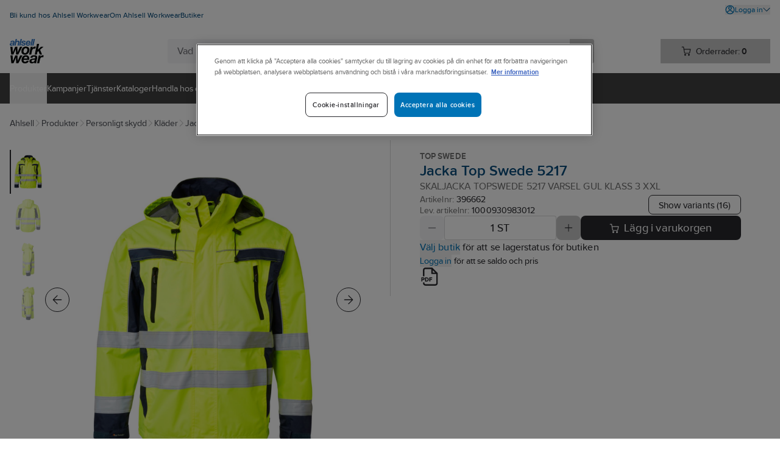

--- FILE ---
content_type: text/html; charset=utf-8
request_url: https://www.ahlsellworkwear.se/products/personligt-skydd/klader/jackor/jackor/396662-e8e479b1
body_size: 143190
content:
<!DOCTYPE html><html lang="sv" data-theme="aww"><head><meta charSet="utf-8"/><meta charSet="utf-8"/><meta name="viewport" content="width=device-width, initial-scale=1"/><meta name="viewport" content="minimum-scale=1, initial-scale=1, width=device-width, shrink-to-fit=no, viewport-fit=cover"/><link rel="preload" as="image" href="/globalassets/site-images/logo_workwear.svg"/><link rel="preload" as="image" href="/external-assets/JPEGlarge800_800/32/75/20623275.jpg"/><link rel="preload" as="image" href="/external-assets/JPEGlarge800_800/70/25/ProductImage82497025.jpg"/><link rel="preload" as="image" href="/external-assets/JPEGlarge800_800/70/26/ProductImage82497026.jpg"/><link rel="preload" as="image" href="/external-assets/JPEGlarge800_800/70/27/ProductImage82497027.jpg"/><link rel="preload" as="image" href="/globalassets/site-images/logo_workwear_white.svg"/><link rel="stylesheet" href="/_next/static/css/d40b66d654b07e29.css" data-precedence="next"/><link rel="stylesheet" href="/_next/static/css/bf6d67d441e11294.css" data-precedence="next"/><link rel="preload" as="script" fetchPriority="low" href="/_next/static/chunks/webpack-8b08a1d45cea1541.js"/><script src="/_next/static/chunks/fd9d1056-49c0ddf9c01962e8.js" async=""></script><script src="/_next/static/chunks/117-03d14604245bd0ed.js" async=""></script><script src="/_next/static/chunks/main-app-050fd630f446e664.js" async=""></script><script src="/_next/static/chunks/23b02989-f34f267233ce45ed.js" async=""></script><script src="/_next/static/chunks/344-4e67b5c15d91a2c6.js" async=""></script><script src="/_next/static/chunks/195-947e9f261ca99422.js" async=""></script><script src="/_next/static/chunks/486-c244c2588e82073a.js" async=""></script><script src="/_next/static/chunks/app/%5Blocale%5D/products/%5B%5B...path%5D%5D/page-9d1c150f462aee42.js" async=""></script><script src="/_next/static/chunks/app/%5Blocale%5D/layout-263445bc4adccb69.js" async=""></script><script src="/_next/static/chunks/app/%5Blocale%5D/not-found-b8c1765bf8b97bcd.js" async=""></script><script src="/_next/static/chunks/655-10fbca80b90b79aa.js" async=""></script><script src="/_next/static/chunks/app/layout-8f2d9f719628a912.js" async=""></script><title>Skaljacka topswede 5217 varsel gul klass 3 xxl - jacka to...</title><meta name="description" content="Skaljacka vind och vattentät med tejpade sömmar. God andningsförmåga. Två bröstfickor och två framfickor med dragkedja. Utdragbar ID-korts ficka. Två..."/><meta property="og:title" content="Jacka Top Swede 5217"/><meta property="og:description" content="Skaljacka vind och vattentät med tejpade sömmar. God andningsförmåga. Två bröstfickor och två framfickor med dragkedja. Utdragbar ID-korts ficka. Två..."/><meta property="og:image" content="https://www.ahlsellworkwear.se/external-assets/JPEGlarge800_800/32/75/20623275.jpg"/><meta property="og:type" content="website"/><meta name="twitter:card" content="summary_large_image"/><meta name="twitter:title" content="Jacka Top Swede 5217"/><meta name="twitter:description" content="Skaljacka vind och vattentät med tejpade sömmar. God andningsförmåga. Två bröstfickor och två framfickor med dragkedja. Utdragbar ID-korts ficka. Två..."/><meta name="twitter:image" content="https://www.ahlsellworkwear.se/external-assets/JPEGlarge800_800/32/75/20623275.jpg"/><script src="/_next/static/chunks/polyfills-42372ed130431b0a.js" noModule=""></script></head><body><div id="sticky" class="fixed top-0 z-[1] w-full flex flex-col pointer-events-none"></div><div class="text-body bg-secondary-bg-100 relative z-0 flex min-h-screen flex-col justify-between"><div><script src="https://cdn.cookielaw.org/scripttemplates/otSDKStub.js" data-language="sv" type="text/javascript" charset="UTF-8" data-domain-script="fd0bc80d-4f67-4e65-9cc8-8771f0ddf212" ></script>
<script type="text/javascript">
function OptanonWrapper() { }
</script></div><header><div class="bg-primary-surface-light block"><div class="container max-w-screen-xl px-4 xl:max-w-screen-xxl  max-w-screen-xl"><div class="justify-between md:flex"><ul data-test="top-nav" class="bg-primary-surface-light mt-[10px] flex flex-col md:mt-0 md:flex-row md:gap-4"><li class="text-top-nav-link md:py-3"><a href="/handla-hos-oss/bli-kund-hos-ahlsell-workwear/" title="Bli kund hos Ahlsell Workwear" class="block px-4 py-2 hover:underline md:inline md:px-0 md:py-0"><span class="text-body-detail" data-noui="true">Bli kund hos Ahlsell Workwear</span></a></li><li class="text-top-nav-link md:py-3"><a href="/om-ahlsell-workwear/" title="Om Ahlsell Workwear" class="block px-4 py-2 hover:underline md:inline md:px-0 md:py-0"><span class="text-body-detail" data-noui="true">Om Ahlsell Workwear</span></a></li><li class="text-top-nav-link md:py-3"><a href="/butiker/" title="Butiker" class="block px-4 py-2 hover:underline md:inline md:px-0 md:py-0"><span class="text-body-detail" data-noui="true">Butiker</span></a></li></ul><ul class="bg-menu-bg md:bg-primary-surface-light relative mt-[10px] flex flex-col justify-end md:mt-0 md:flex-row md:gap-4"><li><button data-test="login-expand-button" class="text-login-link-text mt-2 flex cursor-pointer items-center gap-1 hover:underline"><svg width="1rem" height="1rem" viewBox="0 0 26 26" fill="none" class="inline-block"><path d="M21.492 4.519A11.921 11.921 0 0 0 13.008 1c-2.386 0-4.685.702-6.67 2.03A11.991 11.991 0 0 0 1.23 15.355a11.92 11.92 0 0 0 3.282 6.142 11.962 11.962 0 0 0 8.495 3.508c1.565 0 3.12-.313 4.587-.918a11.866 11.866 0 0 0 5.387-4.425A11.938 11.938 0 0 0 25 12.993c0-3.207-1.252-6.218-3.519-8.485l.01.01Zm-8.484 11.776c2.429 0 4.782 1.457 6.498 4.016a9.69 9.69 0 0 1-6.498 2.482 9.7 9.7 0 0 1-6.477-2.46c1.706-2.57 4.059-4.038 6.488-4.038h-.011Zm9.768-2.234a9.675 9.675 0 0 1-1.748 4.598c-2.116-2.957-4.944-4.577-8.031-4.577-3.087 0-5.904 1.62-8.03 4.577a9.729 9.729 0 0 1-1.76-4.609 9.718 9.718 0 0 1 .928-5.343 9.753 9.753 0 0 1 8.786-5.494h.108c1.835 0 3.616.507 5.17 1.479a9.752 9.752 0 0 1 3.627 4.026 9.815 9.815 0 0 1 .929 5.343h.021Z" fill="currentColor"></path><path d="M16.354 5.296a4.69 4.69 0 0 0-2.429-1.295 4.766 4.766 0 0 0-2.741.27 4.619 4.619 0 0 0-2.127 1.748 4.753 4.753 0 0 0-.799 2.634c0 1.263.497 2.45 1.393 3.346a4.704 4.704 0 0 0 3.346 1.393c.94 0 1.846-.281 2.634-.8a4.813 4.813 0 0 0 1.748-2.126 4.757 4.757 0 0 0 .27-2.741 4.813 4.813 0 0 0-1.295-2.429ZM15.48 9.14c-.098.496-.335.939-.691 1.295a2.493 2.493 0 0 1-1.296.69 2.572 2.572 0 0 1-1.457-.14 2.58 2.58 0 0 1-1.133-.928 2.528 2.528 0 0 1-.432-1.403c0-.68.26-1.306.745-1.792a2.523 2.523 0 0 1 1.792-.745A2.508 2.508 0 0 1 15.34 7.67a2.5 2.5 0 0 1 .14 1.458v.01Z" fill="currentColor"></path></svg><span class="text-body-detail">Logga in</span><svg width="1rem" height="1rem" viewBox="0 0 26 26" fill="none" class="text-theme-primary-light md:text-top-account-text inline-block w-3 h-3"><path d="M24.85 6.327c-.18-.18-.42-.28-.68-.29-.24.01-.5.09-.7.27l-10.38 10.18-10.4-10.21c-.37-.37-1.03-.37-1.4 0-.18.18-.29.44-.29.7 0 .26.1.51.29.7l11.12 11.09a.995.995 0 0 0 .69.29.995.995 0 0 0 .69-.29l11.07-11.07c.18-.19.27-.43.27-.69 0-.26-.11-.5-.29-.68h.01Z" fill="currentColor"></path></svg></button></li></ul></div><div class="relative flex justify-between gap-x-3 py-4"><a href="/" class="relative inline-block h-10 w-[150px] max-w-[150px]"><img class="max-h-full" src="/globalassets/site-images/logo_workwear.svg" alt="Ahlsell Workwear" title="Ahlsell Workwear"/></a><div class="max-w-[700px] sm:mx-3 grow" style="z-index:initial"><div class="relative flex h-16 px-4 pt-4 sm:h-10 sm:p-0"><div class="relative h-12 min-w-[120px] overflow-hidden rounded sm:h-10 grow"><div class="flex h-full gap-0 rounded"><input data-test="search-input" type="text" class="text-primary-main placeholder:text-secondary-gray-600 grow border-0 px-4 py-3 outline-none sm:py-2 bg-secondary-bg-100" placeholder="Vad letar du efter?" autoCorrect="off" value=""/><div class="bg-component-button-secondary flex w-12 shrink-0 cursor-pointer items-center justify-center sm:w-10"><svg width="1.5rem" height="1.5rem" viewBox="0 0 26 26" fill="none" class="text-component-button-secondary inline-block"><path d="m24.602 23.051-5.04-5.02a9.867 9.867 0 0 0 2.15-6.72 9.822 9.822 0 0 0-3.14-6.68 9.82 9.82 0 0 0-6.89-2.63 9.803 9.803 0 0 0-6.79 2.89 9.866 9.866 0 0 0-2.89 6.79c-.05 2.56.89 5.01 2.63 6.89 1.74 1.88 4.12 3 6.68 3.14 2.44.13 4.82-.62 6.72-2.15l5.04 5.02c.2.2.48.32.77.32.29 0 .56-.11.77-.32.2-.2.32-.48.32-.77 0-.29-.11-.56-.32-.77l-.01.01Zm-5.61-8.25a7.635 7.635 0 0 1-2.83 3.45c-1.27.85-2.75 1.3-4.27 1.3-2.05 0-3.98-.8-5.44-2.25a7.639 7.639 0 0 1-2.25-5.44c0-1.53.45-3 1.3-4.27a7.635 7.635 0 0 1 3.45-2.83c1.41-.58 2.95-.74 4.44-.44 1.5.3 2.86 1.03 3.94 2.1a7.594 7.594 0 0 1 2.1 3.94c.3 1.5.15 3.03-.44 4.44Z" fill="currentColor"></path></svg></div></div></div></div></div><div><div data-test="minicart-icon" class="min-w-[180px] relative"><div class="flex cursor-pointer items-center justify-center bg-component-button-secondary text-component-button-secondary h-10 gap-4 pl-[0.6875rem]"><span title="Din inköpslista"><svg width="1rem" height="1rem" viewBox="0 0 26 26" fill="none"><path d="M10.43 20.17a2.474 2.474 0 0 0-2.29 1.52 2.5 2.5 0 0 0-.15 1.43c.09.48.33.92.67 1.27.35.35.78.58 1.27.68.16.03.33.05.49.05.32 0 .64-.06.94-.19.45-.19.84-.5 1.11-.91.27-.41.42-.88.42-1.38 0-.66-.26-1.28-.72-1.74-.47-.47-1.08-.73-1.74-.73ZM20.27 20.17c-.49 0-.97.14-1.37.42-.41.27-.72.66-.91 1.11-.19.45-.24.95-.14 1.43.1.48.33.92.68 1.27a2.508 2.508 0 0 0 1.75.73c.32 0 .64-.06.94-.19a2.483 2.483 0 0 0 1.53-2.28c0-.66-.26-1.28-.73-1.74-.47-.47-1.08-.72-1.74-.73l-.01-.02ZM24.89 7.28v-.02c-.11-.11-.22-.2-.35-.26-.13-.06-.27-.09-.42-.1H7.84L6.9 1.82a.989.989 0 0 0-.34-.59A1.02 1.02 0 0 0 5.92 1H1.98a.99.99 0 0 0-.98.99c0 .26.11.51.29.69.19.19.43.29.7.29h3.12l2.56 14c.15.66.53 1.26 1.09 1.68.53.36 1.16.56 1.8.56h9.88c.71 0 1.35-.2 1.91-.6.56-.41.94-1.02 1.08-1.7l1.62-8.84c.03-.14.03-.28 0-.41a.992.992 0 0 0-.16-.38Zm-1.96 1.61-1.44 7.68c-.05.2-.16.37-.34.49-.2.15-.46.22-.72.22h-9.84c-.24-.02-.5-.07-.71-.22a.923.923 0 0 1-.33-.46L8.18 8.89h14.75Z" fill="currentColor"></path></svg></span><div class="ml-2 mr-4"><span class="text-body-sm" data-noui="true">Orderrader:<!-- --> <b>0</b></span></div></div></div></div></div></div></div><div class="bg-primary-surface-light md:bg-menu-bg h-[50px] w-full"><div class="container max-w-screen-xl px-4 relative flex h-full items-center justify-between gap-4 xl:max-w-screen-xxl  max-w-screen-xl"><ul data-test="main-menu" class="md:text-none bg-menu-bg text-primary-light flex h-full flex-col md:flex-row md:items-center md:gap-8 md:bg-none"><li class="relative flex h-full flex-col md:flex-row"><button data-test="megamenu-expand-btn" class="flex h-full w-full cursor-pointer items-center md:py-0 px-4 py-2 md:px-0 justify-between" title="Produkter"><span class="text-body-sm">Produkter</span></button></li><li class="relative flex h-full"><a class="flex h-full w-full cursor-pointer items-center md:py-0 px-4 py-2 md:px-0" href="/kampanjer/" title="Kampanjer"><span class="text-body-sm" data-noui="true">Kampanjer</span></a></li><li class="relative flex h-full"><a class="flex h-full w-full cursor-pointer items-center md:py-0 px-4 py-2 md:px-0" href="/tjanster/" title="Tjänster"><span class="text-body-sm" data-noui="true">Tjänster</span></a></li><li class="relative flex h-full"><a class="flex h-full w-full cursor-pointer items-center md:py-0 px-4 py-2 md:px-0" href="/kataloger/" title="Kataloger"><span class="text-body-sm" data-noui="true">Kataloger</span></a></li><li class="relative flex h-full"><a class="flex h-full w-full cursor-pointer items-center md:py-0 px-4 py-2 md:px-0" href="/handla-hos-oss/" title="Handla hos oss"><span class="text-body-sm" data-noui="true">Handla hos oss</span></a></li></ul></div></div></header><main class="w-full grow"><div class="hidden test-div"></div><div class="bg-primary-surface-light w-full"><div class="container max-w-screen-xl px-4 xl:max-w-screen-xxl  max-w-screen-xl"><div class="text-secondary-gray-700 flex flex-wrap items-center gap-2 pt-5"><a title="Ahlsell" href="/" class="hover:text-secondary-main"><span class="text-body-sm">Ahlsell</span></a><svg width="0.75rem" height="0.75rem" viewBox="0 0 26 26" fill="none" class="text-theme-secondary-extra-light"><path d="M18.99 12.65a.945.945 0 0 0-.21-.31L7.71 1.27A.98.98 0 0 0 7.04 1h-.02c-.26 0-.5.11-.68.29-.18.18-.29.42-.29.68 0 .26.09.5.27.7L16.5 13.05 6.29 23.45c-.19.19-.29.43-.29.7 0 .27.1.51.29.7.19.19.43.29.7.29.27 0 .51-.11.7-.29l11.09-11.12a.995.995 0 0 0 .29-.69c0-.13-.03-.26-.08-.38v-.01Z" fill="currentColor"></path></svg><a class="hover:text-secondary-main" href="/category"><span class="text-body-sm">Produkter</span></a><svg width="0.75rem" height="0.75rem" viewBox="0 0 26 26" fill="none" class="text-theme-secondary-extra-light"><path d="M18.99 12.65a.945.945 0 0 0-.21-.31L7.71 1.27A.98.98 0 0 0 7.04 1h-.02c-.26 0-.5.11-.68.29-.18.18-.29.42-.29.68 0 .26.09.5.27.7L16.5 13.05 6.29 23.45c-.19.19-.29.43-.29.7 0 .27.1.51.29.7.19.19.43.29.7.29.27 0 .51-.11.7-.29l11.09-11.12a.995.995 0 0 0 .29-.69c0-.13-.03-.26-.08-.38v-.01Z" fill="currentColor"></path></svg><a class="hover:text-secondary-main" href="/category/personligt-skydd"><span class="text-body-sm">Personligt skydd</span></a><svg width="0.75rem" height="0.75rem" viewBox="0 0 26 26" fill="none" class="text-theme-secondary-extra-light"><path d="M18.99 12.65a.945.945 0 0 0-.21-.31L7.71 1.27A.98.98 0 0 0 7.04 1h-.02c-.26 0-.5.11-.68.29-.18.18-.29.42-.29.68 0 .26.09.5.27.7L16.5 13.05 6.29 23.45c-.19.19-.29.43-.29.7 0 .27.1.51.29.7.19.19.43.29.7.29.27 0 .51-.11.7-.29l11.09-11.12a.995.995 0 0 0 .29-.69c0-.13-.03-.26-.08-.38v-.01Z" fill="currentColor"></path></svg><a class="hover:text-secondary-main" href="/category/personligt-skydd/klader"><span class="text-body-sm">Kläder</span></a><svg width="0.75rem" height="0.75rem" viewBox="0 0 26 26" fill="none" class="text-theme-secondary-extra-light"><path d="M18.99 12.65a.945.945 0 0 0-.21-.31L7.71 1.27A.98.98 0 0 0 7.04 1h-.02c-.26 0-.5.11-.68.29-.18.18-.29.42-.29.68 0 .26.09.5.27.7L16.5 13.05 6.29 23.45c-.19.19-.29.43-.29.7 0 .27.1.51.29.7.19.19.43.29.7.29.27 0 .51-.11.7-.29l11.09-11.12a.995.995 0 0 0 .29-.69c0-.13-.03-.26-.08-.38v-.01Z" fill="currentColor"></path></svg><a class="hover:text-secondary-main" href="/category/personligt-skydd/klader/jackor"><span class="text-body-sm">Jackor</span></a><svg width="0.75rem" height="0.75rem" viewBox="0 0 26 26" fill="none" class="text-theme-secondary-extra-light"><path d="M18.99 12.65a.945.945 0 0 0-.21-.31L7.71 1.27A.98.98 0 0 0 7.04 1h-.02c-.26 0-.5.11-.68.29-.18.18-.29.42-.29.68 0 .26.09.5.27.7L16.5 13.05 6.29 23.45c-.19.19-.29.43-.29.7 0 .27.1.51.29.7.19.19.43.29.7.29.27 0 .51-.11.7-.29l11.09-11.12a.995.995 0 0 0 .29-.69c0-.13-.03-.26-.08-.38v-.01Z" fill="currentColor"></path></svg><a class="hover:text-secondary-main" href="/category/personligt-skydd/klader/jackor/jackor"><span class="text-body-sm">Jackor</span></a></div><div class="mt-4 flex flex-nowrap"><div class="shrink-0 basis-1/2"><div class="flex justify-between py-4 flex-row-reverse items-stretch gap-7 pr-12"><div class="relative w-full pt-10"><div class="flex items-center justify-around h-[28.25rem] gap-4 px-1" data-test="slider-wrapper"><div class="w-10 shrink-0"></div><div class="flex h-full cursor-pointer items-center justify-center max-w-[28rem]" data-test="slider-image"><img src="/external-assets/JPEGlarge800_800/32/75/20623275.jpg" class="max-h-full max-w-full" alt="Jacka Top Swede 5217 - SKALJACKA TOPSWEDE 5217 VARSEL GUL KLASS 3 XXL" data-test="slide-1"/></div><div class="w-10 shrink-0"><button type="button" class="bg-component-button-tertiary border-component-button-tertiary text-component-button-tertiary inline-flex items-center justify-center border hover:bg-component-button-hover hover:border-component-button-hover hover:text-component-button-hover disabled:bg-component-button-disabled disabled:border-component-button-disabled disabled:text-component-button-disabled disabled:cursor-not-allowed active:bg-component-button-active active:border-component-button-active active:text-component-button-active focus-visible:outline-none focus-visible:bg-component-button-active focus-visible:border-component-button-active focus-visible:text-component-button-active text-form-button-lg h-12 md:h-10 py-2 w-12 md:w-10 rounded-full absolute right-0 top-[calc(50%-1.25rem)]" aria-label="Next"><svg width="1em" height="1em" viewBox="0 0 26 26" fill="none" class="text-[1rem]"><path d="M2.04 11.96c-.28 0-.54.11-.74.31-.2.2-.3.46-.3.73 0 .27.11.54.3.74.2.2.46.3.74.3h19.38l-9.2 9.2c-.19.19-.3.46-.3.74 0 .28.11.54.3.74.39.39 1.08.39 1.47 0l10.98-11.01c.09-.09.17-.2.22-.32.06-.13.08-.27.08-.41 0-.14-.03-.28-.08-.4a1.06 1.06 0 0 0-.22-.33L13.71 1.28c-.19-.18-.42-.26-.73-.28-.26 0-.52.11-.71.3-.19.19-.3.45-.31.72 0 .27.1.53.29.74l9.19 9.19H2.03l.01.01Z" fill="currentColor"></path></svg></button></div></div><div class="absolute left-0 top-0 flex flex-col gap-2"></div></div><div class="flex max-h-[29.5rem] min-w-max flex-col flex-nowrap justify-start gap-2 overflow-hidden"><div class="flex min-w-[3.625rem] max-w-[3.625rem] max-h-[4.5rem] min-h-[4.5rem] cursor-pointer justify-center items-center py-2 border-l-primary-surface-main border-l-2 pl-0"><img src="/external-assets/JPEGlarge800_800/32/75/20623275.jpg" class="my-auto max-h-14 max-w-14" alt="https://www.youtube.com/watch?v=/external-assets/JPEGlarge800_800/32/75/20623275.jpg"/></div><div class="flex min-w-[3.625rem] max-w-[3.625rem] max-h-[4.5rem] min-h-[4.5rem] cursor-pointer justify-center items-center py-2 pl-0.5"><img src="/external-assets/JPEGlarge800_800/70/25/ProductImage82497025.jpg" class="my-auto max-h-14 max-w-14 opacity-50" alt="https://www.youtube.com/watch?v=/external-assets/JPEGlarge800_800/70/25/ProductImage82497025.jpg"/></div><div class="flex min-w-[3.625rem] max-w-[3.625rem] max-h-[4.5rem] min-h-[4.5rem] cursor-pointer justify-center items-center py-2 pl-0.5"><img src="/external-assets/JPEGlarge800_800/70/26/ProductImage82497026.jpg" class="my-auto max-h-14 max-w-14 opacity-50" alt="https://www.youtube.com/watch?v=/external-assets/JPEGlarge800_800/70/26/ProductImage82497026.jpg"/></div><div class="flex min-w-[3.625rem] max-w-[3.625rem] max-h-[4.5rem] min-h-[4.5rem] cursor-pointer justify-center items-center py-2 pl-0.5"><img src="/external-assets/JPEGlarge800_800/70/27/ProductImage82497027.jpg" class="my-auto max-h-14 max-w-14 opacity-50" alt="https://www.youtube.com/watch?v=/external-assets/JPEGlarge800_800/70/27/ProductImage82497027.jpg"/></div></div></div></div><div class="flex h-max w-full flex-col border-theme-secondary-ultra-light relative gap-4 border-l px-12 py-4"><div class="flex h-max flex-col gap-4"><div class="flex flex-col gap-2"><div class="flex items-center justify-between"><div class="text-card-brand text-gray">Top Swede</div><div class="flex gap-8"></div></div><div class="flex flex-col gap-1"><h1 class="text-heading-h1-product-page text-productname" data-test="product-name">Jacka Top Swede 5217</h1><div class="text-body text-gray">SKALJACKA TOPSWEDE 5217 VARSEL GUL KLASS 3 XXL</div></div></div><div class="flex items-center justify-between gap-4"><div class="flex flex-col gap-1"><span class="text-card-item-number text-gray flex items-center">Artikelnr:<!-- --> <div data-prevent-nprogress="true" class="group/item flex items-center gap-1"><div class="flex shrink overflow-hidden truncate text-ellipsis"><span class="text-card-item-number text-primary-main"><span>396662</span></span></div><div class="relative flex h-full w-0 items-center"><span class="absolute -right-[1.5rem] bg-theme-primary-surface-light"><span class="group/icon relative hidden h-full items-center rounded-md group-hover/item:flex"><svg width="1.5rem" height="1.5rem" viewBox="0 0 26 26" fill="none" class="text-theme-primary-surface-main"><path d="M21.8 8.7h-9.9a3.21 3.21 0 0 0-3.2 3.2v9.9c0 1.76 1.44 3.2 3.2 3.2h9.9c1.76 0 3.2-1.44 3.2-3.2v-9.9c0-1.76-1.44-3.2-3.2-3.2ZM23 21.8c0 .66-.54 1.2-1.2 1.2h-9.9c-.66 0-1.2-.54-1.2-1.2v-9.9c0-.66.54-1.2 1.2-1.2h9.9c.66 0 1.2.54 1.2 1.2v9.9Z" fill="currentColor"></path><path d="M5.3 15.3H4.2c-.32 0-.62-.12-.85-.35-.23-.23-.35-.53-.35-.85V4.2c0-.32.12-.62.35-.85.23-.23.53-.35.85-.35h9.9c.32 0 .62.12.85.35.23.23.35.53.35.85v1.1c0 .55.45 1 1 1s1-.45 1-1V4.2c0-.85-.33-1.66-.94-2.26-.61-.6-1.41-.94-2.26-.94H4.2c-.85 0-1.66.33-2.26.94-.6.6-.94 1.41-.94 2.26v9.9c0 .85.33 1.66.94 2.26.6.6 1.41.94 2.26.94h1.1c.55 0 1-.45 1-1s-.45-1-1-1Z" fill="currentColor"></path></svg><div class="text-body-sm text-primary-light absolute ml-1 hidden h-6 w-max items-center rounded-md px-4 group-hover/icon:flex bg-theme-primary-surface-dark left-[1.5rem]">Kopiera artikelnumret</div></span></span></div></div></span><span class="text-card-item-number text-gray flex items-center">Lev. artikelnr:<!-- --> <div data-prevent-nprogress="true" class="group/item flex items-center gap-1"><div class="flex shrink overflow-hidden truncate text-ellipsis"><span class="text-card-item-number text-primary-main"><span>1000930983012</span></span></div><div class="relative flex h-full w-0 items-center"><span class="absolute -right-[1.5rem] bg-theme-primary-surface-light"><span class="group/icon relative hidden h-full items-center rounded-md group-hover/item:flex"><svg width="1.5rem" height="1.5rem" viewBox="0 0 26 26" fill="none" class="text-theme-primary-surface-main"><path d="M21.8 8.7h-9.9a3.21 3.21 0 0 0-3.2 3.2v9.9c0 1.76 1.44 3.2 3.2 3.2h9.9c1.76 0 3.2-1.44 3.2-3.2v-9.9c0-1.76-1.44-3.2-3.2-3.2ZM23 21.8c0 .66-.54 1.2-1.2 1.2h-9.9c-.66 0-1.2-.54-1.2-1.2v-9.9c0-.66.54-1.2 1.2-1.2h9.9c.66 0 1.2.54 1.2 1.2v9.9Z" fill="currentColor"></path><path d="M5.3 15.3H4.2c-.32 0-.62-.12-.85-.35-.23-.23-.35-.53-.35-.85V4.2c0-.32.12-.62.35-.85.23-.23.53-.35.85-.35h9.9c.32 0 .62.12.85.35.23.23.35.53.35.85v1.1c0 .55.45 1 1 1s1-.45 1-1V4.2c0-.85-.33-1.66-.94-2.26-.61-.6-1.41-.94-2.26-.94H4.2c-.85 0-1.66.33-2.26.94-.6.6-.94 1.41-.94 2.26v9.9c0 .85.33 1.66.94 2.26.6.6 1.41.94 2.26.94h1.1c.55 0 1-.45 1-1s-.45-1-1-1Z" fill="currentColor"></path></svg><div class="text-body-sm text-primary-light absolute ml-1 hidden h-6 w-max items-center rounded-md px-4 group-hover/icon:flex bg-theme-primary-surface-dark left-[1.5rem]">Kopiera artikelnumret</div></span></span></div></div></span></div><button type="button" class="bg-component-button-tertiary border-component-button-tertiary text-component-button-tertiary inline-flex items-center justify-center border hover:bg-component-button-hover hover:border-component-button-hover hover:text-component-button-hover disabled:bg-component-button-disabled disabled:border-component-button-disabled disabled:text-component-button-disabled disabled:cursor-not-allowed active:bg-component-button-active active:border-component-button-active active:text-component-button-active focus-visible:outline-none focus-visible:bg-component-button-active focus-visible:border-component-button-active focus-visible:text-component-button-active text-form-button-md h-10 md:h-8 py-2 px-6 md:px-4 rounded-l-lg md:rounded-l-[0.4375rem] rounded-r-lg md:rounded-r-[0.4375rem]" data-test="to-variants">Show variants<!-- --> </button></div></div><div class="flex flex-col gap-4"><span aria-live="polite" aria-busy="true"><span class="react-loading-skeleton">‌</span><br/><span class="react-loading-skeleton">‌</span><br/><span class="react-loading-skeleton">‌</span><br/></span><div class="flex flex-col gap-1"><span aria-live="polite" aria-busy="true"><span class="react-loading-skeleton">‌</span><br/></span><span aria-live="polite" aria-busy="true"><span class="react-loading-skeleton">‌</span><br/></span><div class="text-body-sm text-black"><span><button type="button" class="text-blue hover:underline active:underline cursor-pointer" data-prevent-nprogress="true" data-test="open-login"><span class="">Logga in</span></button> <!-- -->för att se saldo och pris</span></div></div></div><div class="flex w-full flex-row items-center justify-start gap-6"><span title="Skapa produktblad"><svg width="2rem" height="2rem" viewBox="0 0 26 26" fill="none" class="cursor-pointer"><path d="M6.28 15.85c0-1.05-.77-1.79-1.88-1.79H2.13c-.07 0-.13.06-.13.13v5.28c0 .07.06.13.13.13h1.03c.07 0 .13-.06.13-.13v-1.82h1.12c1.1 0 1.88-.74 1.88-1.8h-.01Zm-2.99.65v-1.29h1c.41 0 .69.26.69.65s-.28.64-.69.64h-1ZM9.07 19.6c1.61 0 2.74-1.14 2.74-2.76 0-1.62-1.13-2.77-2.75-2.77h-2c-.07 0-.13.06-.13.13v5.28c0 .07.06.13.13.13h2l.01-.01Zm-.84-4.39h.84c.87 0 1.43.63 1.43 1.61 0 .81-.45 1.63-1.44 1.63h-.83v-3.24ZM16.31 15.21c.07 0 .13-.06.13-.13v-.9c0-.07-.06-.13-.13-.13h-3.52c-.07 0-.13.06-.13.13v5.28c0 .07.06.13.13.13h1.04c.07 0 .13-.06.13-.13v-2.12h2.07c.07 0 .13-.06.13-.13v-.9c0-.07-.06-.13-.13-.13h-2.07v-.99h2.35v.02Z" fill="currentColor"></path><path d="M23.76 8.25a.875.875 0 0 0-.22-.32L16.91 1.3c-.09-.09-.2-.16-.32-.22-.12-.05-.25-.08-.39-.08H7.37c-.86 0-1.66.34-2.27.94-.61.61-.94 1.41-.94 2.27v8.43h2V4.21a1.193 1.193 0 0 1 1.21-1.2h7.84v5.63c0 .55.45 1 1 1h5.63v12.25a1.193 1.193 0 0 1-1.21 1.2H7.37a1.193 1.193 0 0 1-1.2-1.21v-1.15h-2v1.15c0 .86.33 1.66.94 2.27.61.61 1.41.94 2.27.94h13.25c.86 0 1.66-.33 2.27-.94.61-.61.94-1.41.94-2.27V8.63c0-.13-.03-.26-.08-.39v.01Zm-6.55-.61V4.43l3.21 3.21h-3.21Z" fill="currentColor"></path></svg></span></div></div></div></div><div class="border-b border-theme-secondary-ultra-light"><div></div><button type="button" class="active:bg-theme-secondary-bg-50 [@media(hover:hover){&amp;:hover}]:bg-theme-secondary-bg-50 w-full py-4 px-safe-or-4" data-test="expand-information"><h2 class="text-heading-h2 flex justify-between items-center text-left container max-w-screen-xxl">Artikelinformation<span class="ml-4"><svg width="1.5rem" height="1.5rem" viewBox="0 0 26 26" fill="none" class="inline-block"><path d="M4.133 12.008a1.137 1.137 0 0 0-.808.333c-.1.109-.183.234-.242.367a1.073 1.073 0 0 0-.083.425c0 .3.125.591.333.8.217.208.5.324.8.324h17.734c.3 0 .583-.116.8-.325a1.118 1.118 0 0 0 .25-1.224 1.123 1.123 0 0 0-.242-.367 1.132 1.132 0 0 0-.808-.341H4.133v.008Z" fill="currentColor"></path></svg></span></h2></button><div class="bg-theme-secondary-bg-100 rounded text-black"><div class="from-theme-secondary-bg-200 to-theme-secondary-ultra-light w-full from-50% to-50% bg-gradient-to-r" data-test="information-table"><div class="container max-w-screen-xl px-4 relative h-[16.5rem] overflow-hidden xl:max-w-screen-xxl  max-w-screen-xl"><div class="flex h-full py-6"><div class="flex shrink-0 basis-1/2 flex-col overflow-hidden gap-4 pr-12"><div>Skaljacka vind och vattentät med tejpade sömmar. God andningsförmåga. Två bröstfickor och två framfickor med dragkedja. Utdragbar ID-korts ficka. Två innerfickor, en med telefonficka. Löstagbar huva med reglerbar snodd. Reglerbart ärmslut. <b>Material:</b> 100% polyester.  <br><b>Standard:</b> <br>EN ISO 20471 klass 3, EN 343 klass 3</div><ul class=""><li class="flex flex-row"><span class="text-body text-gray">Artikelnr:</span> <div data-prevent-nprogress="true" class="group/item flex items-center gap-1"><div class="flex shrink overflow-hidden truncate text-ellipsis"><span class="text-body text-black"><span>396662</span></span></div><div class="relative flex h-full w-0 items-center"><span class="absolute -right-[1.5rem] bg-theme-secondary-bg-200"><span class="group/icon relative hidden h-full items-center rounded-md group-hover/item:flex"><svg width="1.5rem" height="1.5rem" viewBox="0 0 26 26" fill="none" class="text-theme-primary-surface-main"><path d="M21.8 8.7h-9.9a3.21 3.21 0 0 0-3.2 3.2v9.9c0 1.76 1.44 3.2 3.2 3.2h9.9c1.76 0 3.2-1.44 3.2-3.2v-9.9c0-1.76-1.44-3.2-3.2-3.2ZM23 21.8c0 .66-.54 1.2-1.2 1.2h-9.9c-.66 0-1.2-.54-1.2-1.2v-9.9c0-.66.54-1.2 1.2-1.2h9.9c.66 0 1.2.54 1.2 1.2v9.9Z" fill="currentColor"></path><path d="M5.3 15.3H4.2c-.32 0-.62-.12-.85-.35-.23-.23-.35-.53-.35-.85V4.2c0-.32.12-.62.35-.85.23-.23.53-.35.85-.35h9.9c.32 0 .62.12.85.35.23.23.35.53.35.85v1.1c0 .55.45 1 1 1s1-.45 1-1V4.2c0-.85-.33-1.66-.94-2.26-.61-.6-1.41-.94-2.26-.94H4.2c-.85 0-1.66.33-2.26.94-.6.6-.94 1.41-.94 2.26v9.9c0 .85.33 1.66.94 2.26.6.6 1.41.94 2.26.94h1.1c.55 0 1-.45 1-1s-.45-1-1-1Z" fill="currentColor"></path></svg><div class="text-body-sm text-primary-light absolute ml-1 hidden h-6 w-max items-center rounded-md px-4 group-hover/icon:flex bg-theme-secondary-main left-[1.5rem]">Kopiera artikelnumret</div></span></span></div></div></li><li class="flex flex-row"><span class="text-body text-gray">Lev. artikelnr:</span> <div data-prevent-nprogress="true" class="group/item flex items-center gap-1"><div class="flex shrink overflow-hidden truncate text-ellipsis"><span class="text-body text-black"><span>1000930983012</span></span></div><div class="relative flex h-full w-0 items-center"><span class="absolute -right-[1.5rem] bg-theme-secondary-bg-200"><span class="group/icon relative hidden h-full items-center rounded-md group-hover/item:flex"><svg width="1.5rem" height="1.5rem" viewBox="0 0 26 26" fill="none" class="text-theme-primary-surface-main"><path d="M21.8 8.7h-9.9a3.21 3.21 0 0 0-3.2 3.2v9.9c0 1.76 1.44 3.2 3.2 3.2h9.9c1.76 0 3.2-1.44 3.2-3.2v-9.9c0-1.76-1.44-3.2-3.2-3.2ZM23 21.8c0 .66-.54 1.2-1.2 1.2h-9.9c-.66 0-1.2-.54-1.2-1.2v-9.9c0-.66.54-1.2 1.2-1.2h9.9c.66 0 1.2.54 1.2 1.2v9.9Z" fill="currentColor"></path><path d="M5.3 15.3H4.2c-.32 0-.62-.12-.85-.35-.23-.23-.35-.53-.35-.85V4.2c0-.32.12-.62.35-.85.23-.23.53-.35.85-.35h9.9c.32 0 .62.12.85.35.23.23.35.53.35.85v1.1c0 .55.45 1 1 1s1-.45 1-1V4.2c0-.85-.33-1.66-.94-2.26-.61-.6-1.41-.94-2.26-.94H4.2c-.85 0-1.66.33-2.26.94-.6.6-.94 1.41-.94 2.26v9.9c0 .85.33 1.66.94 2.26.6.6 1.41.94 2.26.94h1.1c.55 0 1-.45 1-1s-.45-1-1-1Z" fill="currentColor"></path></svg><div class="text-body-sm text-primary-light absolute ml-1 hidden h-6 w-max items-center rounded-md px-4 group-hover/icon:flex bg-theme-secondary-main left-[1.5rem]">Kopiera artikelnumret</div></span></span></div></div></li><li class="flex flex-row"><span class="text-body text-gray">Ean artikelnr:</span> <div data-prevent-nprogress="true" class="group/item flex items-center gap-1"><div class="flex shrink overflow-hidden truncate text-ellipsis"><span class="text-body text-black"><span>8030424019014</span></span></div><div class="relative flex h-full w-0 items-center"><span class="absolute -right-[1.5rem] bg-theme-secondary-bg-200"><span class="group/icon relative hidden h-full items-center rounded-md group-hover/item:flex"><svg width="1.5rem" height="1.5rem" viewBox="0 0 26 26" fill="none" class="text-theme-primary-surface-main"><path d="M21.8 8.7h-9.9a3.21 3.21 0 0 0-3.2 3.2v9.9c0 1.76 1.44 3.2 3.2 3.2h9.9c1.76 0 3.2-1.44 3.2-3.2v-9.9c0-1.76-1.44-3.2-3.2-3.2ZM23 21.8c0 .66-.54 1.2-1.2 1.2h-9.9c-.66 0-1.2-.54-1.2-1.2v-9.9c0-.66.54-1.2 1.2-1.2h9.9c.66 0 1.2.54 1.2 1.2v9.9Z" fill="currentColor"></path><path d="M5.3 15.3H4.2c-.32 0-.62-.12-.85-.35-.23-.23-.35-.53-.35-.85V4.2c0-.32.12-.62.35-.85.23-.23.53-.35.85-.35h9.9c.32 0 .62.12.85.35.23.23.35.53.35.85v1.1c0 .55.45 1 1 1s1-.45 1-1V4.2c0-.85-.33-1.66-.94-2.26-.61-.6-1.41-.94-2.26-.94H4.2c-.85 0-1.66.33-2.26.94-.6.6-.94 1.41-.94 2.26v9.9c0 .85.33 1.66.94 2.26.6.6 1.41.94 2.26.94h1.1c.55 0 1-.45 1-1s-.45-1-1-1Z" fill="currentColor"></path></svg><div class="text-body-sm text-primary-light absolute ml-1 hidden h-6 w-max items-center rounded-md px-4 group-hover/icon:flex bg-theme-secondary-main left-[1.5rem]">Kopiera artikelnumret</div></span></span></div></div></li><li class="flex flex-row"><span class="text-body text-gray">Materialklass</span> <div data-prevent-nprogress="true" class="group/item flex items-center gap-1"><div class="flex shrink overflow-hidden truncate text-ellipsis"><span class="text-body text-black"><span>TP2040</span></span></div><div class="relative flex h-full w-0 items-center"><span class="absolute -right-[1.5rem] bg-theme-secondary-bg-200"><span class="group/icon relative hidden h-full items-center rounded-md group-hover/item:flex"><svg width="1.5rem" height="1.5rem" viewBox="0 0 26 26" fill="none" class="text-theme-primary-surface-main"><path d="M21.8 8.7h-9.9a3.21 3.21 0 0 0-3.2 3.2v9.9c0 1.76 1.44 3.2 3.2 3.2h9.9c1.76 0 3.2-1.44 3.2-3.2v-9.9c0-1.76-1.44-3.2-3.2-3.2ZM23 21.8c0 .66-.54 1.2-1.2 1.2h-9.9c-.66 0-1.2-.54-1.2-1.2v-9.9c0-.66.54-1.2 1.2-1.2h9.9c.66 0 1.2.54 1.2 1.2v9.9Z" fill="currentColor"></path><path d="M5.3 15.3H4.2c-.32 0-.62-.12-.85-.35-.23-.23-.35-.53-.35-.85V4.2c0-.32.12-.62.35-.85.23-.23.53-.35.85-.35h9.9c.32 0 .62.12.85.35.23.23.35.53.35.85v1.1c0 .55.45 1 1 1s1-.45 1-1V4.2c0-.85-.33-1.66-.94-2.26-.61-.6-1.41-.94-2.26-.94H4.2c-.85 0-1.66.33-2.26.94-.6.6-.94 1.41-.94 2.26v9.9c0 .85.33 1.66.94 2.26.6.6 1.41.94 2.26.94h1.1c.55 0 1-.45 1-1s-.45-1-1-1Z" fill="currentColor"></path></svg><div class="text-body-sm text-primary-light absolute ml-1 hidden h-6 w-max items-center rounded-md px-4 group-hover/icon:flex bg-theme-secondary-main left-[1.5rem]">Kopiera artikelnumret</div></span></span></div></div></li></ul></div><div class="flex-col gap-6 overflow-hidden px-12">Teknisk data<ul class="list-inside list-disc"><li><span>Övriga förp.storlekar: </span><span>1 ST/10 ST</span><span> </span></li><li><span>Kön: </span><span>Unisex</span><span> </span></li><li><span>Färg: </span><span>Gul/Marinblå</span><span> </span></li><li><span>Storlek: </span><span>XXL</span><span> </span></li><li><span>Säsong: </span><span>Året runt</span><span> </span></li><li><span>Hög synbarhet (signalfärgad): </span><span>Ja</span><span> </span></li><li><span>Överensstämmer med: </span><span>EN ISO 20471, EN 343</span><span> </span></li></ul></div></div></div></div></div></div><div class="border-b border-theme-secondary-ultra-light"><div></div><button type="button" class="active:bg-theme-secondary-bg-50 [@media(hover:hover){&amp;:hover}]:bg-theme-secondary-bg-50 w-full py-4 px-safe-or-4" data-test="expand-variants"><h2 class="text-heading-h2 flex justify-between items-center text-left container max-w-screen-xxl">Varianter<span class="ml-4"><svg width="1.5rem" height="1.5rem" viewBox="0 0 26 26" fill="none" class="inline-block"><path d="M4.133 12.008a1.137 1.137 0 0 0-.808.333c-.1.109-.183.234-.242.367a1.073 1.073 0 0 0-.083.425c0 .3.125.591.333.8.217.208.5.324.8.324h17.734c.3 0 .583-.116.8-.325a1.118 1.118 0 0 0 .25-1.224 1.123 1.123 0 0 0-.242-.367 1.132 1.132 0 0 0-.808-.341H4.133v.008Z" fill="currentColor"></path></svg></span></h2></button><div class="bg-theme-secondary-bg-100 rounded text-black"><div data-test="to-variants" class="bg-variantlist-bg w-full"><div class="container max-w-screen-xl px-4 xl:max-w-screen-xxl  max-w-screen-xl"><div class="w-full pb-16 pt-4"><div></div><svg width="2.5rem" height="2.5rem" class="text-component-button-secondary animate-spin mx-auto" viewBox="0 0 44 44" fill="none"><path d="M2 22c0 11.046 8.954 20 20 20s20-8.954 20-20S33.046 2 22 2" stroke="currentColor" stroke-width="4" stroke-linecap="round"></path></svg></div></div></div></div></div><div class="border-b border-theme-secondary-ultra-light"><button type="button" class="active:bg-theme-secondary-bg-50 [@media(hover:hover){&amp;:hover}]:bg-theme-secondary-bg-50 w-full py-4 px-safe-or-4" data-test="expand-documents"><h2 class="text-heading-h2 flex justify-between items-center text-left container max-w-screen-xxl">Dokument<span class="ml-4"><svg width="1.5rem" height="1.5rem" viewBox="0 0 26 26" fill="none" class="inline-block"><path d="M13.008 22.99a.957.957 0 0 0 .383-.067c.125-.05.234-.125.334-.216a.888.888 0 0 0 .217-.334.834.834 0 0 0 .066-.375v-8.006l7.973-.017a.983.983 0 0 0 .734-.284c.092-.091.167-.208.217-.333a.787.787 0 0 0 .066-.35c0-.159-.016-.292-.066-.417a1.002 1.002 0 0 0-.217-.334 1.003 1.003 0 0 0-.334-.217c-.116-.05-.25-.058-.4-.067h-7.973v-.15l-.016-7.847c0-.267-.109-.517-.292-.71A1.004 1.004 0 0 0 12.99 3c-.283 0-.541.1-.708.267a1.01 1.01 0 0 0-.292.709v7.997L4 11.99a.982.982 0 0 0-.708.292c-.092.092-.159.2-.217.325a1.056 1.056 0 0 0 0 .775c.05.118.125.226.217.326A.982.982 0 0 0 4 14h7.997v.15l.017 7.831c0 .142.017.275.067.409.05.116.125.233.217.325.091.092.208.167.333.217a.944.944 0 0 0 .325.066h.05v-.008Z" fill="currentColor"></path></svg></span></h2></button><div hidden="" class="bg-theme-primary-surface-light rounded text-black"><div class="container max-w-screen-xl px-4 flex flex-col py-12 text-secondary-main xl:max-w-screen-xxl  max-w-screen-xl"><div class="mb-4"><svg width="1.5rem" height="1.5rem" viewBox="0 0 26 26" fill="none" class="text-theme-primary-surface-main mr-4 inline"><path d="M20.34 13.23c-.55 0-1 .45-1 1v7.33c0 .39-.15.75-.42 1.02s-.64.42-1.02.42H4.45c-.39 0-.75-.15-1.02-.42s-.42-.64-.42-1.02V8.12c0-.39.15-.75.42-1.02s.64-.42 1.02-.42h7.33c.55 0 1-.45 1-1s-.45-1-1-1H4.45c-.92 0-1.79.36-2.44 1.01C1.36 6.34 1 7.21 1 8.13v13.44c0 .92.36 1.78 1.01 2.44.65.66 1.52 1.01 2.44 1.01h13.44c.92 0 1.79-.36 2.44-1.01.65-.65 1.01-1.52 1.01-2.44v-7.33c0-.55-.45-1-1-1v-.01Z" fill="currentColor"></path><path d="M24.93 1.62a1.019 1.019 0 0 0-.92-.62h-7.33c-.55 0-1 .45-1 1s.45 1 1 1h4.92L9.86 14.74a.996.996 0 0 0 .71 1.7c.26 0 .51-.1.71-.29L23.02 4.41v4.92c0 .55.45 1 1 1s1-.45 1-1V2c0-.13-.03-.26-.08-.38h-.01Z" fill="currentColor"></path></svg><a href="/external-assets/Documents/12/42/AssetDocument75031242.pdf" class="text-blue hover:underline active:underline cursor-pointer" target="_blank" rel="noopener noreferrer"><span class="">Storleksguide</span></a></div></div></div></div></div><div class="container max-w-screen-xl px-4 xl:max-w-screen-xxl  max-w-screen-xl"><div class="flex h-[16.75rem] items-center"><svg width="2.5rem" height="2.5rem" class="text-component-button-secondary animate-spin mx-auto" viewBox="0 0 44 44" fill="none"><path d="M2 22c0 11.046 8.954 20 20 20s20-8.954 20-20S33.046 2 22 2" stroke="currentColor" stroke-width="4" stroke-linecap="round"></path></svg></div></div></main><footer class="bg-footer-bg mt-10"><div class="container max-w-screen-xl px-4 xl:max-w-screen-xxl  max-w-screen-xl"><div class="text-primary-light mb-6 justify-between md:mb-16 md:flex"><ul class="flex-col md:block"><li class="flex items-center justify-between py-3 md:block"><a href="/kontakta-oss/" title="Kontakta oss" class="hover:underline"><span class="text-heading-h3">Kontakta oss</span></a></li><li><a href="/butiker/" title="Butiker" class="hover:underline"><span class="text-body">Butiker</span></a></li><li><a href="/handla-hos-oss/vanliga-fragor-och-svar/" title="Vanliga frågor och svar" class="hover:underline"><span class="text-body">Vanliga frågor och svar</span></a></li></ul><ul class="flex-col md:block"><li class="flex items-center justify-between py-3 md:block"><a href="/om-ahlsell-workwear/" title="Om Ahlsell Workwear" class="hover:underline"><span class="text-heading-h3">Om Ahlsell Workwear</span></a></li><li><a href="https://se.ahlsellworkwear.se/katalog/ahlsell-workwear-storleksguide/" title="Storleksguide" class="hover:underline"><span class="text-body">Storleksguide</span></a></li><li><a href="/kataloger/" title="Kataloger" class="hover:underline"><span class="text-body">Kataloger</span></a></li><li><a href="/vi-erbjuder/" title="Varumärken" class="hover:underline"><span class="text-body">Varumärken</span></a></li><li><a href="/om-ahlsell-workwear/villkor-och-rattigheter/anvandarvillkor-hemsidan/" title="Användarvillkor Hemsidan" class="hover:underline"><span class="text-body">Användarvillkor Hemsidan</span></a></li><li><a href="/om-ahlsell-workwear/villkor-och-rattigheter/behandling-av-personuppgifter/integritetspolicy/" title="Integritetspolicy" class="hover:underline"><span class="text-body">Integritetspolicy</span></a></li><li><a href="/om-ahlsell-workwear/villkor-och-rattigheter/behandling-av-personuppgifter/om-cookies/" title="Om cookies" class="hover:underline"><span class="text-body">Om cookies</span></a></li><li><span><div><button class="ot-sdk-show-settings" id="ot-sdk-btn">Om Cookies</button></div></span></li></ul><ul class="flex-col md:block"><li class="flex items-center justify-between py-3 md:block"><h3 class="text-heading-h3">Följ oss</h3></li><li><a href="https://www.instagram.com/ahlsellworkwear/" title="Instagram" class="hover:underline"><span class="text-body">Instagram</span></a></li></ul><ul class="flex-col md:block"><li class="flex items-center justify-between py-3 md:block"><h3 class="text-heading-h3"></h3></li></ul></div><a href="/" class="relative block h-11 w-72 max-w-[80px] py-10 md:mb-8 md:max-w-[170px]"><img src="/globalassets/site-images/logo_workwear_white.svg" title="Ahlsell Workwear" alt="Ahlsell Workwear"/></a></div></footer></div><div id="modal" class="relative z-[2]"></div><!--$--><style>
          #nprogress {
            pointer-events: none;
          }

          #nprogress .bar {
            background: #29d;

            position: fixed;
            z-index: 99999;
            top: 0;
            left: 0;

            width: 100%;
            height: 2px;
          }

          /* Fancy blur effect */
          #nprogress .peg {
            display: block;
            position: absolute;
            right: 0px;
            width: 100px;
            height: 100%;
            box-shadow: 0 0 10px #29d, 0 0 5px #29d;
            opacity: 1.0;

            -webkit-transform: rotate(3deg) translate(0px, -4px);
                -ms-transform: rotate(3deg) translate(0px, -4px);
                    transform: rotate(3deg) translate(0px, -4px);
          }

          /* Remove these to get rid of the spinner */
          #nprogress .spinner {
            display: block;
            position: fixed;
            z-index: 1031;
            top: 15px;
            right: 15px;
          }

          #nprogress .spinner-icon {
            width: 18px;
            height: 18px;
            box-sizing: border-box;

            border: solid 2px transparent;
            border-top-color: #29d;
            border-left-color: #29d;
            border-radius: 50%;

            -webkit-animation: nprogress-spinner 400ms linear infinite;
                    animation: nprogress-spinner 400ms linear infinite;
          }

          .nprogress-custom-parent {
            overflow: hidden;
            position: relative;
          }

          .nprogress-custom-parent #nprogress .spinner,
          .nprogress-custom-parent #nprogress .bar {
            position: absolute;
          }

          @-webkit-keyframes nprogress-spinner {
            0%   { -webkit-transform: rotate(0deg); }
            100% { -webkit-transform: rotate(360deg); }
          }
          @keyframes nprogress-spinner {
            0%   { transform: rotate(0deg); }
            100% { transform: rotate(360deg); }
          }
        </style><!--/$--><script src="/_next/static/chunks/webpack-8b08a1d45cea1541.js" async=""></script><script>(self.__next_f=self.__next_f||[]).push([0]);self.__next_f.push([2,null])</script><script>self.__next_f.push([1,"1:HL[\"/_next/static/css/d40b66d654b07e29.css\",\"style\"]\n2:HL[\"/_next/static/css/bf6d67d441e11294.css\",\"style\"]\n"])</script><script>self.__next_f.push([1,"3:I[12846,[],\"\"]\n6:I[4707,[],\"\"]\n9:I[36423,[],\"\"]\nd:I[61060,[],\"\"]\n7:[\"locale\",\"default\",\"d\"]\n8:[\"path\",\"personligt-skydd/klader/jackor/jackor/396662-e8e479b1\",\"oc\"]\ne:[]\n0:[\"$\",\"$L3\",null,{\"buildId\":\"xqfvpbGMY3X79opylAZi0\",\"assetPrefix\":\"\",\"urlParts\":[\"\",\"products\",\"personligt-skydd\",\"klader\",\"jackor\",\"jackor\",\"396662-e8e479b1\"],\"initialTree\":[\"\",{\"children\":[[\"locale\",\"default\",\"d\"],{\"children\":[\"products\",{\"children\":[[\"path\",\"personligt-skydd/klader/jackor/jackor/396662-e8e479b1\",\"oc\"],{\"children\":[\"__PAGE__\",{}]}]}]}]},\"$undefined\",\"$undefined\",true],\"initialSeedData\":[\"\",{\"children\":[[\"locale\",\"default\",\"d\"],{\"children\":[\"products\",{\"children\":[[\"path\",\"personligt-skydd/klader/jackor/jackor/396662-e8e479b1\",\"oc\"],{\"children\":[\"__PAGE__\",{},[[\"$L4\",\"$L5\",null],null],null]},[null,[\"$\",\"$L6\",null,{\"parallelRouterKey\":\"children\",\"segmentPath\":[\"children\",\"$7\",\"children\",\"products\",\"children\",\"$8\",\"children\"],\"error\":\"$undefined\",\"errorStyles\":\"$undefined\",\"errorScripts\":\"$undefined\",\"template\":[\"$\",\"$L9\",null,{}],\"templateStyles\":\"$undefined\",\"templateScripts\":\"$undefined\",\"notFound\":\"$undefined\",\"notFoundStyles\":\"$undefined\"}]],null]},[null,[\"$\",\"$L6\",null,{\"parallelRouterKey\":\"children\",\"segmentPath\":[\"children\",\"$7\",\"children\",\"products\",\"children\"],\"error\":\"$undefined\",\"errorStyles\":\"$undefined\",\"errorScripts\":\"$undefined\",\"template\":[\"$\",\"$L9\",null,{}],\"templateStyles\":\"$undefined\",\"templateScripts\":\"$undefined\",\"notFound\":\"$undefined\",\"notFoundStyles\":\"$undefined\"}]],null]},[[null,\"$La\"],null],null]},[[[[\"$\",\"link\",\"0\",{\"rel\":\"stylesheet\",\"href\":\"/_next/static/css/d40b66d654b07e29.css\",\"precedence\":\"next\",\"crossOrigin\":\"$undefined\"}],[\"$\",\"link\",\"1\",{\"rel\":\"stylesheet\",\"href\":\"/_next/static/css/bf6d67d441e11294.css\",\"precedence\":\"next\",\"crossOrigin\":\"$undefined\"}]],\"$Lb\"],null],null],\"couldBeIntercepted\":false,\"initialHead\":[null,\"$Lc\"],\"globalErrorComponent\":\"$d\",\"missingSlots\":\"$We\"}]\n"])</script><script>self.__next_f.push([1,"f:I[30919,[\"174\",\"static/chunks/23b02989-f34f267233ce45ed.js\",\"344\",\"static/chunks/344-4e67b5c15d91a2c6.js\",\"195\",\"static/chunks/195-947e9f261ca99422.js\",\"486\",\"static/chunks/486-c244c2588e82073a.js\",\"96\",\"static/chunks/app/%5Blocale%5D/products/%5B%5B...path%5D%5D/page-9d1c150f462aee42.js\"],\"default\"]\n10:I[51697,[\"174\",\"static/chunks/23b02989-f34f267233ce45ed.js\",\"344\",\"static/chunks/344-4e67b5c15d91a2c6.js\",\"195\",\"static/chunks/195-947e9f261ca99422.js\",\"486\",\"static/chunks/486-c244c2588e82073a.js\",\"96\",\"static/chunks/app/%5Blocale%5D/products/%5B%5B...path%5D%5D/page-9d1c150f462aee42.js\"],\"default\"]\n"])</script><script>self.__next_f.push([1,"5:[\"$\",\"$Lf\",null,{\"value\":{\"breadcrumbs\":[{\"title\":\"Ahlsell\",\"url\":\"/\",\"isActive\":false},{\"title\":\"Produkter\",\"url\":\"/category\",\"isActive\":false},{\"title\":\"Personligt skydd\",\"url\":\"/category/personligt-skydd\",\"isActive\":false},{\"title\":\"Kläder\",\"url\":\"/category/personligt-skydd/klader\",\"isActive\":false},{\"title\":\"Jackor\",\"url\":\"/category/personligt-skydd/klader/jackor\",\"isActive\":false},{\"title\":\"Jackor\",\"url\":\"/category/personligt-skydd/klader/jackor/jackor\",\"isActive\":false}],\"brand\":\"Top Swede\",\"name\":\"SKALJACKA TOPSWEDE 5217 VARSEL GUL KLASS 3 XXL\",\"productName\":\"Jacka Top Swede 5217\",\"code\":\"396662\",\"supplierCode\":\"1000930983012\",\"customerVariantNumber\":\"\",\"inMyAssortment\":false,\"description\":\"Skaljacka vind och vattentät med tejpade sömmar. God andningsförmåga. Två bröstfickor och två framfickor med dragkedja. Utdragbar ID-korts ficka. Två innerfickor, en med telefonficka. Löstagbar huva med reglerbar snodd. Reglerbart ärmslut. \u003cb\u003eMaterial:\u003c/b\u003e 100% polyester.  \u003cbr /\u003e\u003cb\u003eStandard:\u003c/b\u003e \u003cbr /\u003eEN ISO 20471 klass 3, EN 343 klass 3\",\"meta\":{\"title\":\"Skaljacka topswede 5217 varsel gul klass 3 xxl - jacka to...\",\"description\":\"Skaljacka vind och vattentät med tejpade sömmar. God andningsförmåga. Två bröstfickor och två framfickor med dragkedja. Utdragbar ID-korts ficka. Två...\",\"ogTitle\":\"Jacka Top Swede 5217\",\"ogDescription\":\"Skaljacka vind och vattentät med tejpade sömmar. God andningsförmåga. Två bröstfickor och två framfickor med dragkedja. Utdragbar ID-korts ficka. Två...\",\"ogImage\":\"https://www.ahlsellworkwear.se/external-assets/JPEGlarge800_800/32/75/20623275.jpg\"},\"icons\":[],\"attributes\":[{\"name\":\"Övriga förp.storlekar\",\"value\":\"1 ST/10 ST\",\"unit\":\"\"},{\"name\":\"Kön\",\"value\":\"Unisex\",\"unit\":\"\"},{\"name\":\"Färg\",\"value\":\"Gul/Marinblå\",\"unit\":\"\"},{\"name\":\"Storlek\",\"value\":\"XXL\",\"unit\":\"\"},{\"name\":\"Säsong\",\"value\":\"Året runt\",\"unit\":\"\"},{\"name\":\"Hög synbarhet (signalfärgad)\",\"value\":\"Ja\",\"unit\":\"\"},{\"name\":\"Överensstämmer med\",\"value\":\"EN ISO 20471, EN 343\",\"unit\":\"\"}],\"productCode\":\"P_20463227_10_AWW\",\"badges\":[],\"documents\":[{\"url\":\"/external-assets/Documents/12/42/AssetDocument75031242.pdf\",\"description\":\"Storleksguide\"}],\"stockMirror\":null,\"unit\":\"ST\",\"unitVolume\":1,\"unitPrecision\":0,\"articleNumbers\":[{\"label\":\"Artikelnr:\",\"value\":\"396662\"},{\"label\":\"Lev. artikelnr:\",\"value\":\"1000930983012\"},{\"label\":\"Ean artikelnr:\",\"value\":\"8030424019014\"},{\"label\":\"Materialklass\",\"value\":\"TP2040\"}],\"propertyEnergyLabel\":null,\"propertyEnergyLabelIconUrl\":\"\",\"recommendationsParameters\":{\"mainCategory\":\"swe.1844_10_AWW\",\"accessoriesIds\":[\"PIM25645504_10_AWW\",\"PIM25645540_10_AWW\"],\"sparePartIds\":[],\"substitutesIds\":[]},\"promotions\":[],\"additionalInformation\":{\"tables\":[]},\"isRestrictedToBuy\":false,\"trackingProductAttributes\":\"{\\\"item_name\\\":\\\"Jacka Top Swede 5217\\\",\\\"item_id\\\":\\\"P_20463227_10_AWW\\\",\\\"discount\\\":null,\\\"price\\\":null,\\\"additional_fee_amount\\\":null,\\\"item_brand\\\":\\\"Top Swede\\\",\\\"item_category\\\":\\\"Personligt skydd\\\",\\\"item_category2\\\":\\\"Kläder\\\",\\\"item_category3\\\":\\\"Jackor\\\",\\\"item_category4\\\":\\\"Jackor\\\",\\\"item_category5\\\":\\\"\\\",\\\"item_variant\\\":\\\"396662\\\",\\\"item_list_name\\\":null,\\\"promotion_name\\\":null,\\\"quantity\\\":\\\"1\\\",\\\"payment_method\\\":null}\",\"hasCertificate\":false,\"mediaAssets\":[{\"url\":\"/external-assets/JPEGlarge800_800/32/75/20623275.jpg\",\"description\":\"Jacka Top Swede 5217 - SKALJACKA TOPSWEDE 5217 VARSEL GUL KLASS 3 XXL\",\"resourceType\":1},{\"url\":\"/external-assets/JPEGlarge800_800/70/25/ProductImage82497025.jpg\",\"description\":\"Jacka Top Swede 5217 - SKALJACKA TOPSWEDE 5217 VARSEL GUL KLASS 3 XXL\",\"resourceType\":1},{\"url\":\"/external-assets/JPEGlarge800_800/70/26/ProductImage82497026.jpg\",\"description\":\"Jacka Top Swede 5217 - SKALJACKA TOPSWEDE 5217 VARSEL GUL KLASS 3 XXL\",\"resourceType\":1},{\"url\":\"/external-assets/JPEGlarge800_800/70/27/ProductImage82497027.jpg\",\"description\":\"Jacka Top Swede 5217 - SKALJACKA TOPSWEDE 5217 VARSEL GUL KLASS 3 XXL\",\"resourceType\":1}],\"isStocked\":true,\"originalVariantNumber\":\"\",\"vivaldiItemNumber\":\"396662\",\"isBuyable\":true,\"hasReplacement\":false,\"replacementLink\":\"\"},\"children\":[\"$\",\"$L10\",null,{}]}]\n"])</script><script>self.__next_f.push([1,"11:I[51824,[\"174\",\"static/chunks/23b02989-f34f267233ce45ed.js\",\"344\",\"static/chunks/344-4e67b5c15d91a2c6.js\",\"486\",\"static/chunks/486-c244c2588e82073a.js\",\"203\",\"static/chunks/app/%5Blocale%5D/layout-263445bc4adccb69.js\"],\"default\"]\n12:I[40402,[\"174\",\"static/chunks/23b02989-f34f267233ce45ed.js\",\"344\",\"static/chunks/344-4e67b5c15d91a2c6.js\",\"486\",\"static/chunks/486-c244c2588e82073a.js\",\"203\",\"static/chunks/app/%5Blocale%5D/layout-263445bc4adccb69.js\"],\"default\"]\n13:I[64726,[\"174\",\"static/chunks/23b02989-f34f267233ce45ed.js\",\"344\",\"static/chunks/344-4e67b5c15d91a2c6.js\",\"486\",\"static/chunks/486-c244c2588e82073a.js\",\"203\",\"static/chunks/app/%5Blocale%5D/layout-263445bc4adccb69.js\"],\"default\"]\nf6:I[15108,[\"174\",\"static/chunks/23b02989-f34f267233ce45ed.js\",\"344\",\"static/chunks/344-4e67b5c15d91a2c6.js\",\"486\",\"static/chunks/486-c244c2588e82073a.js\",\"203\",\"static/chunks/app/%5Blocale%5D/layout-263445bc4adccb69.js\"],\"UserProvider\"]\nf7:I[71708,[\"174\",\"static/chunks/23b02989-f34f267233ce45ed.js\",\"344\",\"static/chunks/344-4e67b5c15d91a2c6.js\",\"486\",\"static/chunks/486-c244c2588e82073a.js\",\"203\",\"static/chunks/app/%5Blocale%5D/layout-263445bc4adccb69.js\"],\"AppContextProvider\"]\nf8:I[39612,[\"174\",\"static/chunks/23b02989-f34f267233ce45ed.js\",\"344\",\"static/chunks/344-4e67b5c15d91a2c6.js\",\"486\",\"static/chunks/486-c244c2588e82073a.js\",\"203\",\"static/chunks/app/%5Blocale%5D/layout-263445bc4adccb69.js\"],\"StickyProvider\"]\nf9:I[69842,[\"174\",\"static/chunks/23b02989-f34f267233ce45ed.js\",\"344\",\"static/chunks/344-4e67b5c15d91a2c6.js\",\"486\",\"static/chunks/486-c244c2588e82073a.js\",\"203\",\"static/chunks/app/%5Blocale%5D/layout-263445bc4adccb69.js\"],\"UIStateProvider\"]\nfa:I[91039,[\"174\",\"static/chunks/23b02989-f34f267233ce45ed.js\",\"344\",\"static/chunks/344-4e67b5c15d91a2c6.js\",\"486\",\"static/chunks/486-c244c2588e82073a.js\",\"203\",\"static/chunks/app/%5Blocale%5D/layout-263445bc4adccb69.js\"],\"BffProvider\"]\n15:{\"hostname\":\"www.ahlsellworkwear.se\",\"origin\":\"https://app-re-prd-webshop-webfront-euw.azurewebsites.net\"}\n17:{\"mainLogo\":\"/globalassets/site-imag"])</script><script>self.__next_f.push([1,"es/logo_workwear.svg\",\"footerLogo\":\"/globalassets/site-images/logo_workwear_white.svg\",\"stickyLogo\":\"/globalassets/site-images/logo_workwear_white.svg\"}\n19:{\"userNameLabel\":\"Användarnamn\",\"passwordLabel\":\"Lösenord\",\"loginButtonLabel\":\"Logga in\",\"currentUser\":\"Aktuell kund\",\"errorLabelUserInformation\":\"Något gick fel. Det gick inte att byta användare. Försök igen eller kontakta kundservice.\",\"logoutButtonUserInformation\":\"Logga ut\",\"errorLabel\":\"\u003cp\u003eEtt felaktigt e-postadress, användarnamn eller lösenord har angetts. Du kan logga in med ditt användarnamn i stället för e-postadress om detta fel uppstår igen.\u003c/p\u003e\",\"lockedOutErrorLabel\":\"Du har blivit utlåst på grund av för många misslyckade inloggningsförsök. Använd funktionen för \\\"Glömt lösenord\\\" för att låsa upp och välja ett nytt lösenord.\",\"content\":\"\u003ch3\u003eLogga in\u003c/h3\u003e\"}\n1c:[]\n1b:{\"title\":\"Glömt lösenord\",\"description\":null,\"url\":\"/forgotten-password/\",\"sortOrder\":0,\"isMySalesmanPage\":false,\"html\":null,\"items\":\"$1c\"}\n1e:[]\n1d:{\"title\":\"Ansök om webbkonto\",\"description\":null,\"url\":\"/handla-hos-oss/bli-kund-hos-ahlsell-workwear/ansok-om-webbkonto/\",\"sortOrder\":0,\"isMySalesmanPage\":false,\"html\":null,\"items\":\"$1e\"}\n1a:[\"$1b\",\"$1d\"]\n18:{\"show\":true,\"loginBlock\":\"$19\",\"pageLinks\":\"$1a\"}\n20:{\"2\":\"Hallsberg\",\"101\":\"Huddinge\",\"102\":\"Bromma - Ranhammarsvägen 29\",\"103\":\"Järfälla\",\"105\":\"Västberga\",\"115\":\"Täby\",\"125\":\"Kungens Kurva\",\"162\":\"Uppsala\",\"164\":\"Bromma - Ulvsundavägen 146\",\"165\":\"Hammarby Sjöstad\",\"228\":\"Hisings Backa\",\"500\":\"Västerås - Isolatorvägen 1\",\"508\":\"Strängnäs\",\"548\":\"Västerås - Strömledningsvägen 5\",\"711\":\"Umeå\"}\n1f:{\"inStockLabel\":\"I lager\",\"partlyInStockLabel\":\"Delvis i lager\",\"notInStockLabel\":\"Restnoterad\",\"manualReservationLabel\":\"Osäker leveranstid\",\"acquisitionLabel\":\"Beställningsvara\",\"globalStoragePlaces\":\"$20\"}\n23:[]\n22:{\"defaultValue\":true,\"rules\":\"$23\"}\n29:[\"333221\"]\n28:{\"$in\":\"$29\"}\n27:{\"customerId\":\"$28\"}\n26:{\"condition\":\"$27\",\"coverage\":1,\"force\":true,\"variations\":null,\"key\":null,\"weights\":n"])</script><script>self.__next_f.push([1,"ull,\"namespace\":null,\"hashAttribute\":\"id\"}\n25:[\"$26\"]\n24:{\"defaultValue\":false,\"rules\":\"$25\"}\n2b:[]\n2a:{\"defaultValue\":false,\"rules\":\"$2b\"}\n2e:{\"condition\":null,\"coverage\":1,\"force\":true,\"variations\":null,\"key\":null,\"weights\":null,\"namespace\":null,\"hashAttribute\":\"id\"}\n2d:[\"$2e\"]\n2c:{\"defaultValue\":false,\"rules\":\"$2d\"}\n21:{\"aa-test-dummy-feature\":\"$22\",\"co2export\":\"$24\",\"servicenowfeedbackproductpage\":\"$2a\",\"opentelemetrytracing\":\"$2c\"}\n16:{\"title\":\"Ahlsell Workwear\",\"metaDescription\":\"Dina yrkeskläder stärker ditt varumärke. Vi fokuserar på kvalitet, design, säkerhet och funktion. \",\"metaKeywords\":\"Ahlsell Workwear\",\"headscripts\":null,\"logos\":\"$17\",\"login\":\"$18\",\"showProductSearchResult\":true,\"gtmContainerId\":\"GTM-KF84RM7\",\"gtmPreview\":null,\"gtmAuth\":null,\"gtmCustomDomain\":\"https://gtm.ahlsellworkwear.se\",\"serviceNowScriptPath\":null,\"serviceNowInitModule\":null,\"serviceNowDomain\":null,\"numberOfResultItemsFormattedText\":\"Visar {0} av {1}\",\"showMoreLabel\":\"Visa mer\",\"copyHint\":\"Kopiera artikelnumret\",\"copySuccess\":\"Artikelnumret kopierades\",\"copyFailed\":\"Kopieringen misslyckades\",\"searchNoHits\":\"Din sökning gav inga träffar\",\"minimumValueIsNotValidLabel\":null,\"maximumValueIsNotValidLabel\":null,\"minimumAboveMaximumLabel\":null,\"maximumBelowMinimumLabel\":null,\"introProduct\":null,\"introCategory\":null,\"introContents\":null,\"introAllFilterButton\":null,\"introVariantsImage\":null,\"introSorting\":null,\"showIntroAgain\":false,\"toggleIntro\":false,\"pricesEnabled\":true,\"toHomeLabel\":null,\"toCategoryLabel\":null,\"findStoreLabel\":null,\"becomeCustomerLabel\":null,\"stockLevels\":\"$1f\",\"stocksEnabled\":true,\"storeStocksEnabled\":true,\"gtmEnabled\":true,\"anonymousUserInfoLabel\":\"För att handla hos oss behöver du ha ett registrerat företag och ett kundnummer.\",\"successAddToCartLabel\":\"Tillagd i varukorgen\",\"toggleText\":\"Denna sida finns i två versioner, visa nytt utseende genom att ha knappen i aktivt läge\",\"feedbackEnabled\":false,\"feedbackButtonText\":null,\"feedbackModalGeneralDescription\":null,\"feedbackTypeOneLabel\":null,\"feedbackT"])</script><script>self.__next_f.push([1,"ypeTwoLabel\":null,\"feedbackTypeOneDescription\":null,\"feedbackTypeTwoDescription\":null,\"feedbackTypeOneTextAreaPlaceholder\":null,\"feedbackTypeTwoTextAreaPlaceholder\":null,\"feedbackModalHeadingText\":null,\"feedbackSubmitButtonLabel\":null,\"feedbackThankYouStepTitle\":null,\"feedbackThankYouStepMessage\":null,\"feedbackThankYouStepButtonLabel\":null,\"featureFlags\":\"$21\",\"siteStyle\":4,\"favicon\":\"\"}\n2f:{\"linkText\":\"Läs mer om cookies på ahlsellworkwear.se\",\"informationPage\":\"/om-ahlsell-workwear/villkor-och-rattigheter/behandling-av-personuppgifter/om-cookies/\",\"script\":\"\u003cscript src=\\\"https://cdn.cookielaw.org/scripttemplates/otSDKStub.js\\\" data-language=\\\"sv\\\" type=\\\"text/javascript\\\" charset=\\\"UTF-8\\\" data-domain-script=\\\"fd0bc80d-4f67-4e65-9cc8-8771f0ddf212\\\" \u003e\u003c/script\u003e\\n\u003cscript type=\\\"text/javascript\\\"\u003e\\nfunction OptanonWrapper() { }\\n\u003c/script\u003e\"}\n37:[]\n36:{\"title\":\"Ansök om webbkonto\",\"description\":null,\"url\":\"/handla-hos-oss/bli-kund-hos-ahlsell-workwear/ansok-om-webbkonto/\",\"sortOrder\":0,\"isMySalesmanPage\":false,\"html\":null,\"items\":\"$37\"}\n35:[\"$36\"]\n34:{\"title\":\"Bli kund hos Ahlsell Workwear\",\"description\":null,\"url\":\"/handla-hos-oss/bli-kund-hos-ahlsell-workwear/\",\"sortOrder\":0,\"isMySalesmanPage\":false,\"html\":null,\"items\":\"$35\"}\n3b:[]\n3a:{\"title\":\"Vår verksamhet\",\"description\":null,\"url\":\"/om-ahlsell-workwear/var-verksamhet/\",\"sortOrder\":0,\"isMySalesmanPage\":false,\"html\":null,\"items\":\"$3b\"}\n3d:[]\n3c:{\"title\":\"Hållbarhet och miljö\",\"description\":null,\"url\":\"/om-ahlsell-workwear/hallbarhet-och-miljo/\",\"sortOrder\":0,\"isMySalesmanPage\":false,\"html\":null,\"items\":\"$3d\"}\n3f:[]\n3e:{\"title\":\"Jobba hos oss\",\"description\":null,\"url\":\"/om-ahlsell-workwear/jobba-hos-oss/\",\"sortOrder\":0,\"isMySalesmanPage\":false,\"html\":null,\"items\":\"$3f\"}\n41:[]\n40:{\"title\":\"Villkor och rättigheter\",\"description\":null,\"url\":\"/om-ahlsell-workwear/villkor-och-rattigheter/\",\"sortOrder\":0,\"isMySalesmanPage\":false,\"html\":null,\"items\":\"$41\"}\n39:[\"$3a\",\"$3c\",\"$3e\",\"$40\"]\n38:{\"title\":\"Om Ahlsell Workwear\",\"description\":null,\"url\":\"/om-ahlsell-workwear"])</script><script>self.__next_f.push([1,"/\",\"sortOrder\":0,\"isMySalesmanPage\":false,\"html\":null,\"items\":\"$39\"}\n45:[]\n44:{\"title\":\"Falun - Alltid öppet\",\"description\":null,\"url\":\"/butiker/falun/\",\"sortOrder\":0,\"isMySalesmanPage\":false,\"html\":null,\"items\":\"$45\"}\n47:[]\n46:{\"title\":\"Gävle\",\"description\":null,\"url\":\"/butiker/gavle/\",\"sortOrder\":0,\"isMySalesmanPage\":false,\"html\":null,\"items\":\"$47\"}\n49:[]\n48:{\"title\":\"Göteborg Hisings Backa\",\"description\":null,\"url\":\"/butiker/goteborg-hisings-backa/\",\"sortOrder\":0,\"isMySalesmanPage\":false,\"html\":null,\"items\":\"$49\"}\n4b:[]\n4a:{\"title\":\"Karlstad\",\"description\":null,\"url\":\"/butiker/karlstad/\",\"sortOrder\":0,\"isMySalesmanPage\":false,\"html\":null,\"items\":\"$4b\"}\n4d:[]\n4c:{\"title\":\"Linköping\",\"description\":null,\"url\":\"/butiker/linkoping/\",\"sortOrder\":0,\"isMySalesmanPage\":false,\"html\":null,\"items\":\"$4d\"}\n4f:[]\n4e:{\"title\":\"Luleå\",\"description\":null,\"url\":\"/butiker/lulea/\",\"sortOrder\":0,\"isMySalesmanPage\":false,\"html\":null,\"items\":\"$4f\"}\n51:[]\n50:{\"title\":\"Lund\",\"description\":null,\"url\":\"/butiker/lund/\",\"sortOrder\":0,\"isMySalesmanPage\":false,\"html\":null,\"items\":\"$51\"}\n53:[]\n52:{\"title\":\"Malmö Bulltofta\",\"description\":null,\"url\":\"/butiker/malmo-bulltofta/\",\"sortOrder\":0,\"isMySalesmanPage\":false,\"html\":null,\"items\":\"$53\"}\n55:[]\n54:{\"title\":\"Norrköping\",\"description\":null,\"url\":\"/butiker/norrkoping/\",\"sortOrder\":0,\"isMySalesmanPage\":false,\"html\":null,\"items\":\"$55\"}\n57:[]\n56:{\"title\":\"Piteå\",\"description\":null,\"url\":\"/butiker/pitea/\",\"sortOrder\":0,\"isMySalesmanPage\":false,\"html\":null,\"items\":\"$57\"}\n59:[]\n58:{\"title\":\"Stockholm Bromma\",\"description\":null,\"url\":\"/butiker/stockholm-bromma/\",\"sortOrder\":0,\"isMySalesmanPage\":false,\"html\":null,\"items\":\"$59\"}\n5b:[]\n5a:{\"title\":\"Stockholm City\",\"description\":null,\"url\":\"/butiker/stockholm-city/\",\"sortOrder\":0,\"isMySalesmanPage\":false,\"html\":null,\"items\":\"$5b\"}\n5d:[]\n5c:{\"title\":\"Stockholm Gärdet\",\"description\":null,\"url\":\"/butiker/stockholm-gardet/\",\"sortOrder\":0,\"isMySalesmanPage\":false,\"html\":null,\"items\":\"$5d\"}\n5f:[]\n5e:{\"title\":\"Stockholm Haninge\",\"description\":null,\"url\""])</script><script>self.__next_f.push([1,":\"/butiker/stockholm-haninge/\",\"sortOrder\":0,\"isMySalesmanPage\":false,\"html\":null,\"items\":\"$5f\"}\n61:[]\n60:{\"title\":\"Stockholm Häggvik\",\"description\":null,\"url\":\"/butiker/stockholm-haggvik/\",\"sortOrder\":0,\"isMySalesmanPage\":false,\"html\":null,\"items\":\"$61\"}\n63:[]\n62:{\"title\":\"Stockholm Kungens Kurva\",\"description\":null,\"url\":\"/butiker/stockholm-kungens-kurva/\",\"sortOrder\":0,\"isMySalesmanPage\":false,\"html\":null,\"items\":\"$63\"}\n65:[]\n64:{\"title\":\"Stockholm Spånga\",\"description\":null,\"url\":\"/butiker/stockholm-spanga/\",\"sortOrder\":0,\"isMySalesmanPage\":false,\"html\":null,\"items\":\"$65\"}\n67:[]\n66:{\"title\":\"Stockholm Täby\",\"description\":null,\"url\":\"/butiker/stockholm-taby/\",\"sortOrder\":0,\"isMySalesmanPage\":false,\"html\":null,\"items\":\"$67\"}\n69:[]\n68:{\"title\":\"Stockholm Årsta\",\"description\":null,\"url\":\"/butiker/stockholm-arsta/\",\"sortOrder\":0,\"isMySalesmanPage\":false,\"html\":null,\"items\":\"$69\"}\n6b:[]\n6a:{\"title\":\"Strängnäs\",\"description\":null,\"url\":\"/butiker/strangnas/\",\"sortOrder\":0,\"isMySalesmanPage\":false,\"html\":null,\"items\":\"$6b\"}\n6d:[]\n6c:{\"title\":\"Sundsvall\",\"description\":null,\"url\":\"/butiker/sundsvall/\",\"sortOrder\":0,\"isMySalesmanPage\":false,\"html\":null,\"items\":\"$6d\"}\n6f:[]\n6e:{\"title\":\"Umeå\",\"description\":null,\"url\":\"/butiker/umea/\",\"sortOrder\":0,\"isMySalesmanPage\":false,\"html\":null,\"items\":\"$6f\"}\n71:[]\n70:{\"title\":\"Uppsala Söder\",\"description\":null,\"url\":\"/butiker/uppsala-soder/\",\"sortOrder\":0,\"isMySalesmanPage\":false,\"html\":null,\"items\":\"$71\"}\n73:[]\n72:{\"title\":\"Visby\",\"description\":null,\"url\":\"/butiker/visby/\",\"sortOrder\":0,\"isMySalesmanPage\":false,\"html\":null,\"items\":\"$73\"}\n75:[]\n74:{\"title\":\"Västerås\",\"description\":null,\"url\":\"/butiker/vasteras/\",\"sortOrder\":0,\"isMySalesmanPage\":false,\"html\":null,\"items\":\"$75\"}\n77:[]\n76:{\"title\":\"Örebro\",\"description\":null,\"url\":\"/butiker/orebro/\",\"sortOrder\":0,\"isMySalesmanPage\":false,\"html\":null,\"items\":\"$77\"}\n43:[\"$44\",\"$46\",\"$48\",\"$4a\",\"$4c\",\"$4e\",\"$50\",\"$52\",\"$54\",\"$56\",\"$58\",\"$5a\",\"$5c\",\"$5e\",\"$60\",\"$62\",\"$64\",\"$66\",\"$68\",\"$6a\",\"$6c\",\"$6e\",\"$70\",\"$72\",\"$74\",\"$76\"]\n4"])</script><script>self.__next_f.push([1,"2:{\"title\":\"Butiker\",\"description\":null,\"url\":\"/butiker/\",\"sortOrder\":0,\"isMySalesmanPage\":false,\"html\":null,\"items\":\"$43\"}\n33:[\"$34\",\"$38\",\"$42\"]\n32:{\"items\":\"$33\"}\n78:{\"name\":null,\"telephoneNumber\":null}\n31:{\"menu\":\"$32\",\"salesMan\":\"$78\",\"isLoggedIn\":false}\n7d:[]\n7c:{\"title\":\"Kampanjer\",\"description\":null,\"url\":\"/kampanjer/\",\"sortOrder\":0,\"isMySalesmanPage\":false,\"html\":null,\"items\":\"$7d\"}\n81:[]\n80:{\"title\":\"Klädtvätt\",\"description\":null,\"url\":\"/tjanster/kladtvatt/\",\"sortOrder\":0,\"isMySalesmanPage\":false,\"html\":null,\"items\":\"$81\"}\n83:[]\n82:{\"title\":\"Dekaler och brodyr\",\"description\":null,\"url\":\"/tjanster/dekaler-och-brodyr/\",\"sortOrder\":0,\"isMySalesmanPage\":false,\"html\":null,\"items\":\"$83\"}\n85:[]\n84:{\"title\":\"Personpackning\",\"description\":null,\"url\":\"/tjanster/personpackning/\",\"sortOrder\":0,\"isMySalesmanPage\":false,\"html\":null,\"items\":\"$85\"}\n87:[]\n86:{\"title\":\"Utprovningar\",\"description\":null,\"url\":\"/tjanster/utprovningar/\",\"sortOrder\":0,\"isMySalesmanPage\":false,\"html\":null,\"items\":\"$87\"}\n7f:[\"$80\",\"$82\",\"$84\",\"$86\"]\n7e:{\"title\":\"Tjänster\",\"description\":null,\"url\":\"/tjanster/\",\"sortOrder\":0,\"isMySalesmanPage\":false,\"html\":null,\"items\":\"$7f\"}\n89:[]\n88:{\"title\":\"Kataloger\",\"description\":null,\"url\":\"/kataloger/\",\"sortOrder\":0,\"isMySalesmanPage\":false,\"html\":null,\"items\":\"$89\"}\n8d:[]\n8c:{\"title\":\"Vanliga frågor och svar\",\"description\":null,\"url\":\"/handla-hos-oss/vanliga-fragor-och-svar/\",\"sortOrder\":0,\"isMySalesmanPage\":false,\"html\":null,\"items\":\"$8d\"}\n8f:[]\n8e:{\"title\":\"Villkor\",\"description\":null,\"url\":\"/handla-hos-oss/villkor/\",\"sortOrder\":0,\"isMySalesmanPage\":false,\"html\":null,\"items\":\"$8f\"}\n91:[]\n90:{\"title\":\"Bli kund hos Ahlsell Workwear\",\"description\":null,\"url\":\"/handla-hos-oss/bli-kund-hos-ahlsell-workwear/\",\"sortOrder\":0,\"isMySalesmanPage\":false,\"html\":null,\"items\":\"$91\"}\n8b:[\"$8c\",\"$8e\",\"$90\"]\n8a:{\"title\":\"Handla hos oss\",\"description\":null,\"url\":\"/handla-hos-oss/\",\"sortOrder\":0,\"isMySalesmanPage\":false,\"html\":null,\"items\":\"$8b\"}\n7b:[\"$7c\",\"$7e\",\"$88\",\"$8a\"]\n7a:{\"items\":\"$7b\"}\n79:{\"menu\":\"$7a\",\"salesM"])</script><script>self.__next_f.push([1,"an\":null,\"isLoggedIn\":false}\n9a:[]\n99:{\"title\":\"Falun - Alltid öppet\",\"description\":null,\"url\":\"/butiker/falun/\",\"sortOrder\":0,\"isMySalesmanPage\":false,\"html\":null,\"items\":\"$9a\"}\n9c:[]\n9b:{\"title\":\"Gävle\",\"description\":null,\"url\":\"/butiker/gavle/\",\"sortOrder\":0,\"isMySalesmanPage\":false,\"html\":null,\"items\":\"$9c\"}\n9e:[]\n9d:{\"title\":\"Göteborg Hisings Backa\",\"description\":null,\"url\":\"/butiker/goteborg-hisings-backa/\",\"sortOrder\":0,\"isMySalesmanPage\":false,\"html\":null,\"items\":\"$9e\"}\na0:[]\n9f:{\"title\":\"Karlstad\",\"description\":null,\"url\":\"/butiker/karlstad/\",\"sortOrder\":0,\"isMySalesmanPage\":false,\"html\":null,\"items\":\"$a0\"}\na2:[]\na1:{\"title\":\"Linköping\",\"description\":null,\"url\":\"/butiker/linkoping/\",\"sortOrder\":0,\"isMySalesmanPage\":false,\"html\":null,\"items\":\"$a2\"}\na4:[]\na3:{\"title\":\"Luleå\",\"description\":null,\"url\":\"/butiker/lulea/\",\"sortOrder\":0,\"isMySalesmanPage\":false,\"html\":null,\"items\":\"$a4\"}\na6:[]\na5:{\"title\":\"Lund\",\"description\":null,\"url\":\"/butiker/lund/\",\"sortOrder\":0,\"isMySalesmanPage\":false,\"html\":null,\"items\":\"$a6\"}\na8:[]\na7:{\"title\":\"Malmö Bulltofta\",\"description\":null,\"url\":\"/butiker/malmo-bulltofta/\",\"sortOrder\":0,\"isMySalesmanPage\":false,\"html\":null,\"items\":\"$a8\"}\naa:[]\na9:{\"title\":\"Norrköping\",\"description\":null,\"url\":\"/butiker/norrkoping/\",\"sortOrder\":0,\"isMySalesmanPage\":false,\"html\":null,\"items\":\"$aa\"}\nac:[]\nab:{\"title\":\"Piteå\",\"description\":null,\"url\":\"/butiker/pitea/\",\"sortOrder\":0,\"isMySalesmanPage\":false,\"html\":null,\"items\":\"$ac\"}\nae:[]\nad:{\"title\":\"Stockholm Bromma\",\"description\":null,\"url\":\"/butiker/stockholm-bromma/\",\"sortOrder\":0,\"isMySalesmanPage\":false,\"html\":null,\"items\":\"$ae\"}\nb0:[]\naf:{\"title\":\"Stockholm City\",\"description\":null,\"url\":\"/butiker/stockholm-city/\",\"sortOrder\":0,\"isMySalesmanPage\":false,\"html\":null,\"items\":\"$b0\"}\nb2:[]\nb1:{\"title\":\"Stockholm Gärdet\",\"description\":null,\"url\":\"/butiker/stockholm-gardet/\",\"sortOrder\":0,\"isMySalesmanPage\":false,\"html\":null,\"items\":\"$b2\"}\nb4:[]\nb3:{\"title\":\"Stockholm Haninge\",\"description\":null,\"url\":\"/butiker/stockholm-haninge/\",\"sortOrde"])</script><script>self.__next_f.push([1,"r\":0,\"isMySalesmanPage\":false,\"html\":null,\"items\":\"$b4\"}\nb6:[]\nb5:{\"title\":\"Stockholm Häggvik\",\"description\":null,\"url\":\"/butiker/stockholm-haggvik/\",\"sortOrder\":0,\"isMySalesmanPage\":false,\"html\":null,\"items\":\"$b6\"}\nb8:[]\nb7:{\"title\":\"Stockholm Kungens Kurva\",\"description\":null,\"url\":\"/butiker/stockholm-kungens-kurva/\",\"sortOrder\":0,\"isMySalesmanPage\":false,\"html\":null,\"items\":\"$b8\"}\nba:[]\nb9:{\"title\":\"Stockholm Spånga\",\"description\":null,\"url\":\"/butiker/stockholm-spanga/\",\"sortOrder\":0,\"isMySalesmanPage\":false,\"html\":null,\"items\":\"$ba\"}\nbc:[]\nbb:{\"title\":\"Stockholm Täby\",\"description\":null,\"url\":\"/butiker/stockholm-taby/\",\"sortOrder\":0,\"isMySalesmanPage\":false,\"html\":null,\"items\":\"$bc\"}\nbe:[]\nbd:{\"title\":\"Stockholm Årsta\",\"description\":null,\"url\":\"/butiker/stockholm-arsta/\",\"sortOrder\":0,\"isMySalesmanPage\":false,\"html\":null,\"items\":\"$be\"}\nc0:[]\nbf:{\"title\":\"Strängnäs\",\"description\":null,\"url\":\"/butiker/strangnas/\",\"sortOrder\":0,\"isMySalesmanPage\":false,\"html\":null,\"items\":\"$c0\"}\nc2:[]\nc1:{\"title\":\"Sundsvall\",\"description\":null,\"url\":\"/butiker/sundsvall/\",\"sortOrder\":0,\"isMySalesmanPage\":false,\"html\":null,\"items\":\"$c2\"}\nc4:[]\nc3:{\"title\":\"Umeå\",\"description\":null,\"url\":\"/butiker/umea/\",\"sortOrder\":0,\"isMySalesmanPage\":false,\"html\":null,\"items\":\"$c4\"}\nc6:[]\nc5:{\"title\":\"Uppsala Söder\",\"description\":null,\"url\":\"/butiker/uppsala-soder/\",\"sortOrder\":0,\"isMySalesmanPage\":false,\"html\":null,\"items\":\"$c6\"}\nc8:[]\nc7:{\"title\":\"Visby\",\"description\":null,\"url\":\"/butiker/visby/\",\"sortOrder\":0,\"isMySalesmanPage\":false,\"html\":null,\"items\":\"$c8\"}\nca:[]\nc9:{\"title\":\"Västerås\",\"description\":null,\"url\":\"/butiker/vasteras/\",\"sortOrder\":0,\"isMySalesmanPage\":false,\"html\":null,\"items\":\"$ca\"}\ncc:[]\ncb:{\"title\":\"Örebro\",\"description\":null,\"url\":\"/butiker/orebro/\",\"sortOrder\":0,\"isMySalesmanPage\":false,\"html\":null,\"items\":\"$cc\"}\n98:[\"$99\",\"$9b\",\"$9d\",\"$9f\",\"$a1\",\"$a3\",\"$a5\",\"$a7\",\"$a9\",\"$ab\",\"$ad\",\"$af\",\"$b1\",\"$b3\",\"$b5\",\"$b7\",\"$b9\",\"$bb\",\"$bd\",\"$bf\",\"$c1\",\"$c3\",\"$c5\",\"$c7\",\"$c9\",\"$cb\"]\n97:{\"title\":\"Butiker\",\"description\":null,"])</script><script>self.__next_f.push([1,"\"url\":\"/butiker/\",\"sortOrder\":0,\"isMySalesmanPage\":false,\"html\":null,\"items\":\"$98\"}\nd0:[]\ncf:{\"title\":\"Vanliga frågor om butik\",\"description\":null,\"url\":\"/handla-hos-oss/vanliga-fragor-och-svar/vanliga-fragor-om-butik/\",\"sortOrder\":0,\"isMySalesmanPage\":false,\"html\":null,\"items\":\"$d0\"}\nd2:[]\nd1:{\"title\":\"Vanliga frågor fakturor/ekonomi\",\"description\":null,\"url\":\"/handla-hos-oss/vanliga-fragor-och-svar/vanliga-fragor-fakturorekonomi/\",\"sortOrder\":0,\"isMySalesmanPage\":false,\"html\":null,\"items\":\"$d2\"}\nd4:[]\nd3:{\"title\":\"Vanliga frågor och svar webbutiken\",\"description\":null,\"url\":\"/handla-hos-oss/vanliga-fragor-och-svar/vanliga-fragor-och-svar-webbutiken/\",\"sortOrder\":0,\"isMySalesmanPage\":false,\"html\":null,\"items\":\"$d4\"}\nce:[\"$cf\",\"$d1\",\"$d3\"]\ncd:{\"title\":\"Vanliga frågor och svar\",\"description\":null,\"url\":\"/handla-hos-oss/vanliga-fragor-och-svar/\",\"sortOrder\":0,\"isMySalesmanPage\":false,\"html\":null,\"items\":\"$ce\"}\n96:[\"$97\",\"$cd\"]\n95:{\"title\":\"Kontakta oss\",\"description\":null,\"url\":\"/kontakta-oss/\",\"sortOrder\":0,\"isMySalesmanPage\":false,\"html\":null,\"items\":\"$96\"}\nd8:[]\nd7:{\"title\":\"Storleksguide\",\"description\":null,\"url\":\"https://se.ahlsellworkwear.se/katalog/ahlsell-workwear-storleksguide/\",\"sortOrder\":0,\"isMySalesmanPage\":false,\"html\":null,\"items\":\"$d8\"}\nda:[]\nd9:{\"title\":\"Kataloger\",\"description\":null,\"url\":\"/kataloger/\",\"sortOrder\":0,\"isMySalesmanPage\":false,\"html\":null,\"items\":\"$da\"}\ndc:[]\ndb:{\"title\":\"Varumärken\",\"description\":null,\"url\":\"/vi-erbjuder/\",\"sortOrder\":0,\"isMySalesmanPage\":false,\"html\":null,\"items\":\"$dc\"}\nde:[]\ndd:{\"title\":\"Användarvillkor Hemsidan\",\"description\":null,\"url\":\"/om-ahlsell-workwear/villkor-och-rattigheter/anvandarvillkor-hemsidan/\",\"sortOrder\":0,\"isMySalesmanPage\":false,\"html\":null,\"items\":\"$de\"}\ne0:[]\ndf:{\"title\":\"Integritetspolicy\",\"description\":null,\"url\":\"/om-ahlsell-workwear/villkor-och-rattigheter/behandling-av-personuppgifter/integritetspolicy/\",\"sortOrder\":0,\"isMySalesmanPage\":false,\"html\":null,\"items\":\"$e0\"}\ne2:[]\ne1:{\"title\":\"Om cookies\",\"description\":null,\"url\":\"/om-ahl"])</script><script>self.__next_f.push([1,"sell-workwear/villkor-och-rattigheter/behandling-av-personuppgifter/om-cookies/\",\"sortOrder\":0,\"isMySalesmanPage\":false,\"html\":null,\"items\":\"$e2\"}\ne4:[]\ne3:{\"title\":null,\"description\":null,\"url\":null,\"sortOrder\":0,\"isMySalesmanPage\":false,\"html\":\"\u003cdiv\u003e\u003cbutton id=\\\"ot-sdk-btn\\\" class=\\\"ot-sdk-show-settings\\\"\u003eOm Cookies\u003c/button\u003e\u003c/div\u003e\",\"items\":\"$e4\"}\nd6:[\"$d7\",\"$d9\",\"$db\",\"$dd\",\"$df\",\"$e1\",\"$e3\"]\nd5:{\"title\":\"Om Ahlsell Workwear\",\"description\":null,\"url\":\"/om-ahlsell-workwear/\",\"sortOrder\":0,\"isMySalesmanPage\":false,\"html\":null,\"items\":\"$d6\"}\ne8:[]\ne7:{\"title\":\"Instagram\",\"description\":null,\"url\":\"https://www.instagram.com/ahlsellworkwear/\",\"sortOrder\":0,\"isMySalesmanPage\":false,\"html\":null,\"items\":\"$e8\"}\ne6:[\"$e7\"]\ne5:{\"title\":\"Följ oss\",\"description\":null,\"url\":null,\"sortOrder\":0,\"isMySalesmanPage\":false,\"html\":null,\"items\":\"$e6\"}\nea:[]\ne9:{\"title\":null,\"description\":null,\"url\":null,\"sortOrder\":0,\"isMySalesmanPage\":false,\"html\":null,\"items\":\"$ea\"}\n94:[\"$95\",\"$d5\",\"$e5\",\"$e9\"]\n93:{\"items\":\"$94\"}\n92:{\"menu\":\"$93\",\"salesMan\":null,\"isLoggedIn\":false}\n30:{\"topMenu\":\"$31\",\"mainMenu\":\"$79\",\"footerMenu\":\"$92\",\"showProductsInMainMenuWithTitle\":\"Produkter\",\"googleTranslateDisclaimer\":\"The tool enables a direct, mechanical translation of the text to be made on the website. Neither Ahlsell Group nor any other part within the Ahlsell Group can be held liable for the correctness of the translation.\",\"googleTranslateDisclaimerPage\":\"\"}\nec:{\"searchBoxLabel\":\"Vad letar du efter?\",\"quickSearchSearchSuggestionHitsLabel\":\"Sökförslag\",\"quickSearchProductResultHitsLabel\":\"Produkter\",\"quickSearchCategoryResultHitsLabel\":\"Kategorier\",\"quickSearchCmsContenLabel\":\"Innehåll\",\"quickSearchStoreContentResultHitsLabel\":\"Butiker\",\"quickSearchDidYouMeanNumberOfSuggestions\":5,\"quickSearchDidYouMeanLabel\":\"Menar du\",\"quickSearchContinuedDidYouMeanLabel\":\"Alternativt\",\"quickSearchNoResultsFoundFor\":\"Hittade inga resultat för\",\"quickSearchShowingResultsFor\":\"Visa resultat för\",\"quickSearchRecentSearchesLabel\":\"Dina tidigare sökningar\",\"quickS"])</script><script>self.__next_f.push([1,"earchTopSearchesLabel\":\"Populära sökningar\",\"quickSearchInCategory\":\"Sök inom\",\"searchResultLabel\":\"Din sökning på '{0}' gav '{1}' träffar\",\"didYouMeanLabel\":\"Menar du\",\"productTabLabel\":\"Produkter ({0})\",\"categoryTabLabel\":\"Kategorier ({0})\",\"cmsTabLabel\":\"Innehåll ({0})\",\"storeTabLabel\":\"Butiker ({0})\",\"numberOfItemsFormattedText\":\"Sökresultat:{0} till {1} av {2}\",\"pageSize\":\"20\",\"categoryPillsCount\":0,\"quickSearchNoResultLabel\":\"Inga träffar\",\"allProductsLabel\":\"Alla produkter\",\"showingResultFromSecondarySearchLabel\":\"Din sökning på '{0}' gav inga träffar, visar resultat för '{1}' istället.\",\"searchSuggestionHitsLabel\":\"Sökförslag\",\"noProductsLabel\":null,\"filterInactiveLabel\":\"Filtret ej aktivt\",\"showAllCategories\":\"Visa alla\",\"backToProducts\":\"Tillbaka\",\"loginBenefitText\":\"för att se saldo och pris\",\"emptyResultAdviceText\":\"Kontrollera stavningen eller försök med ett annat sökord\",\"activateSearchSurvey\":false,\"searchSurveyLabel\":null,\"searchSurveyUrl\":null}\neb:{\"searchPageUrl\":\"/search/\",\"searchPage\":\"$ec\",\"showMoreLabel\":\"Visa fler\",\"showLessLabel\":\"Visa färre\",\"sortAlphabetAscLabel\":\"Titel A-Ö\",\"sortAlphabetDescLabel\":\"Titel Ö-A\",\"sortRelevanceLabel\":\"Populäraste\",\"sortByLabel\":\"Sortera\",\"seeAllFiltersLabel\":\"Se alla filter\",\"filteringAndSortingLabel\":\"Filtrera\",\"clearAllLabel\":\"Rensa alla filter\",\"seeProductsLabel\":\"Visa {number} produkter\",\"itemExistInAssortmentText\":\"Ingår i ditt sortiment\",\"showVariant\":\"Visa artikel\",\"showVariants\":\"Visa varianter\",\"hideVariants\":\"Dölj varianter\",\"variantListCaption\":\"Varianter\",\"codeColumnName\":\"Art. nr.\",\"stockColumnName\":\"Lagerstatus\",\"priceColumnName\":\"Pris exkl moms\",\"customCodeColumnName\":null,\"toReplacementItemLabel\":\"Visa ersättningsartikel\",\"variantListCacheDuration\":30}\ned:{\"show\":false,\"directOrderLabel\":\"Beställ direkt\",\"convertToCartLabel\":\"Lägg i varukorg\",\"convertToFavoriteListLabel\":\"Lägg i inköpslista\",\"shortArticleNumberLabel\":\"Art nr:\",\"removeTooltipLabel\":\"Ta bort\",\"addLabel\":\"Lägg till\",\"articleNumberLabel\":\"Artikeln"])</script><script>self.__next_f.push([1,"ummer\",\"articleNumberRequired\":\"Du måste ange artikelnummer\",\"articleNumberInvalidLength\":\"Felaktig längd på artikelnummer (2-25 tecken)\",\"quantityLabel\":\"Antal\",\"quantityRequired\":\"Du måste ange antal\",\"quantityInvalid\":\"Felaktigt antal (1 - 100 000)\",\"quantityIsNotNumber\":\"Antal måste vara ett nummer\",\"myVariantNumberShort\":\"Mitt art nr\",\"deleteListLabel\":\"Töm listan\",\"confirmEmptyDirectOrderDescription\":\"Är du säker på att du vill tömma listan?\",\"cancelEmptyDirectOrderButton\":\"Nej, jag ångrar mig\",\"confirmEmptyDirectOrderButton\":\"Ja, töm listan\"}\nee:{\"homeLabel\":\"Hem\",\"categoryLabel\":\"Produkter\",\"categoryLink\":\"/category\",\"findStoreLabel\":\"Hittta butik\",\"findStoreLink\":\"/butiker/\",\"becomeCustomerLabel\":\"Bli kund\",\"becomeCustomerLink\":\"/handla-hos-oss/bli-kund-hos-ahlsell-workwear/\",\"pageTitle\":\"Sidan hittades inte\",\"pageText\":null}\nf0:{\"header\":\"Tryckt \u0026 Klart\",\"configureLabel\":\"Konfigurera Tryckt \u0026 Klart\",\"printLabel\":\"Tryck:\",\"embroideryLabel\":\"Brodyr:\",\"textPrintLabel\":\"Namn för tryck:\",\"textEmbroideryLabel\":\"Namn för brodyr:\",\"selectLogoLabel\":\"Välj logotyp\",\"textLabel\":\"Namn eller text\",\"saveLabel\":\"Spara\",\"logoValidationError\":null,\"textValidationError\":null}\n"])</script><script>self.__next_f.push([1,"ef:{\"productCodeLabel\":\"Artikelnr:\",\"supplierCodeLabel\":\"Lev. artikelnr:\",\"seeArticleInformation\":\"Mer info\",\"showPriceDetailsLabel\":\"Visa prisdetaljer\",\"hidePriceDetailsLabel\":\"Dölj prisdetaljer\",\"grossPriceLabel\":\"GNP exkl moms\",\"totalPriceLabel\":\"Summa exkl moms\",\"variantInfoLabel\":\"Artikelinformation\",\"variantListLabel\":\"Varianter\",\"attributeListLabel\":\"Teknisk data\",\"brandLabel\":\"Varumärke\",\"streetPriceLabel\":\"Rek. pris\",\"selectWarehouseLabel\":\"Välj butik\",\"selectWarehouseHelpText\":\"för att se lagerstatus för butiken\",\"searchWarehouseLabel\":null,\"stockAvailableLabel\":\"I lager, butik\",\"stockUnavailableLabel\":\"Ej i ordinarie lagersortiment\",\"documentsLabel\":\"Dokument\",\"itemEstimatedDeliveryLabel\":\"Beräknad lev.\",\"monitorArticleActiveButtonText\":\"Bevaka artikel\",\"monitorArticleDisabledButtonText\":\"Bevakning pågår\",\"monitorArticleModalHeader\":\"Bevakning\",\"monitorArticleModalText\":\"Vi skickar ett mail till den e-postadress du har registrerat på din användare under mina sidor när artikeln åter är i lager.\",\"cancelButtonLabel\":\"Avbryt\",\"acceptButtonLabel\":\"Bevaka produkten\",\"garment\":\"$f0\",\"inSupplierStockLabel\":\"I lager hos leverantören\",\"stockMirrorSuppliers\":null,\"addToCartLabel\":\"Lägg i varukorgen\",\"printWithoutPricesLabel\":\"Utan pris\",\"printWithPriceLabel\":\"Med pris\",\"printPopupHeader\":\"Skapa produktblad\",\"printPopupText\":\"Skapa produktblad i PDF-format\",\"successMonitorText\":\"Produkten tillagd för bevakning\",\"customerVariantNumberLabel\":\"Mitt artikelnr:\",\"toReplacementItemLabel\":\"Visa ersättningsartikel\",\"replacementItemText\":\"Den valda artikeln har blivit ersatt.\",\"accessoriesLabel\":\"Tillbehör\",\"sparePartsLabel\":\"Reservdelar\",\"substitutesLabel\":\"Alternativ\",\"productRecommendationsLabel\":\"Mer ur sortimentet\",\"additionalInfoLabel\":\"Kompletterande information\",\"campaignsLabel\":\"Ingår i kampanj\",\"certificateLabel\":\"Certifikat finns som tillägg vid köp\",\"isRestrictedToBuyLabel\":\"Den valda artikeln går inte att köpa eftersom den inte ingår i ert sortiment\",\"stockAnonymousAvailabilityActive\":false,\"stockAnonymousAvailableLabel\":\"Normalt i centrallager\",\"showStoresWithStockLabel\":null,\"showVariantsLabel\":null,\"showAllVariantsLabel\":\"Visa alla varianter\",\"showAllLabel\":\"Visa fler\"}\n"])</script><script>self.__next_f.push([1,"f1:{\"headerLabel\":\"Konfigurera\",\"componentNumberLabel\":\"Komponentnr:\",\"optionNumberLabel\":\"Optionsnr:\",\"unitLabel\":\"st\",\"instructionText\":null,\"starText\":null}\nf2:{\"popupLabel\":\"Lägg till i Mina listor\",\"popupText\":null,\"toMyLists\":\"Lägg till i befintlig lista\",\"toNewList\":\"Lägg till i ny lista\",\"errorText\":\"Ett fel har uppstått! \",\"successText\":\"Varianten har lagts till i listan\",\"chooseListText\":null,\"toListButton\":\"Mina listor\"}\nf3:{\"enabled\":false,\"title\":null,\"customerNumberLabel\":null,\"customerNumberInvalidMessage\":null,\"orderNumberLabel\":null,\"orderNumberInvalidMessage\":null,\"findPackageButtonText\":null,\"packageNotFoundText\":null,\"noShipmentsText\":null}\nf5:{\"miniCartOrderLines\":\"Orderrader:\",\"miniCartSum\":\"Summa ex moms:\",\"miniCartBasket\":\"Din varukorg\",\"miniCartList\":\"Din inköpslista\",\"miniCartVariantNbr\":\"Artikelnummer\",\"miniCartUnitPrice\":\"á\",\"miniCartQuantity\":\"Antal\",\"miniCartEmptyBasket\":\"Din varukorg är tom\",\"miniCartEmptyList\":\"Din inköpslista är tom\",\"miniCartToCheckout\":\"Till kassan\",\"miniCartToPurchaseList\":\"Till inköpslistan\",\"miniCartFetchPricesButton\":\"Hämta priser\",\"miniCartPressFetchPricesLabel\":\"Tryck på \\\"Hämta priser\\\" för att se priser\",\"miniCartFetchPricesError\":\"Någonting gick fel när priserna hämtades. Försök igen.\",\"miniCartLoadingPricesLabel\":\"Hämtar priser...\",\"miniCartConfirmationHeaderLoggedLabel\":\"Töm varukorg\",\"miniCartConfirmationHeaderNotLoggedLabel\":\"Töm inköpslista\",\"miniCartConfirmationPart1Label\":\"Du har\",\"miniCartConfirmationPart2LoggedLabel\":\"orderrader i din varukorg.\",\"miniCartConfirmationPart2NotLoggedLabel\":\"orderrader i din inköpslista.\",\"miniCartConfirmationPart3LoggedLabel\":\"Är du säker på att du vill tömma varukorgen?\",\"miniCartConfirmationPart3NotLoggedLabel\":\"Är du säker på att du vill tömma inköpslistan?\",\"miniCartCancelEmptyCartButtonLoggedLabel\":\"Nej, jag ångrar mig\",\"miniCartCancelEmptyCartButtonNotLoggedLabel\":\"Nej, jag ångrar mig\",\"miniCartConfirmEmptyCartButtonLoggedLabel\":\"Ja, töm varukorgen\",\"miniCartConfirmEmptyCa"])</script><script>self.__next_f.push([1,"rtButtonNotLoggedLabel\":\"Ja, töm inköpslistan\"}\nf4:{\"show\":true,\"labels\":\"$f5\",\"checkoutPageUrl\":\"/kassan/\"}\n14:{\"clientOrigin\":\"https://www.ahlsellworkwear.se\",\"serverSideOrigin\":\"$15\",\"isTest\":false,\"language\":\"default\",\"requestLanguage\":\"default\",\"siteSettings\":\"$16\",\"cookieConsent\":\"$2f\",\"menus\":\"$30\",\"searchSettings\":\"$eb\",\"directOrder\":\"$ed\",\"notFoundPageSettings\":\"$ee\",\"productPageSettings\":\"$ef\",\"itemConfiguratorSettings\":\"$f1\",\"myListsSettings\":\"$f2\",\"trackTrace\":\"$f3\",\"miniCartSettings\":\"$f4\",\"miniCartLineCount\":0}\n"])</script><script>self.__next_f.push([1,"a:[\"$\",\"$L11\",null,{\"value\":{\"clientOrigin\":\"https://www.ahlsellworkwear.se\",\"serverSideOrigin\":{\"hostname\":\"www.ahlsellworkwear.se\",\"origin\":\"https://app-re-prd-webshop-webfront-euw.azurewebsites.net\"},\"isTest\":false,\"language\":\"default\",\"requestLanguage\":\"default\",\"siteSettings\":{\"title\":\"Ahlsell Workwear\",\"metaDescription\":\"Dina yrkeskläder stärker ditt varumärke. Vi fokuserar på kvalitet, design, säkerhet och funktion. \",\"metaKeywords\":\"Ahlsell Workwear\",\"headscripts\":null,\"logos\":{\"mainLogo\":\"/globalassets/site-images/logo_workwear.svg\",\"footerLogo\":\"/globalassets/site-images/logo_workwear_white.svg\",\"stickyLogo\":\"/globalassets/site-images/logo_workwear_white.svg\"},\"login\":{\"show\":true,\"loginBlock\":{\"userNameLabel\":\"Användarnamn\",\"passwordLabel\":\"Lösenord\",\"loginButtonLabel\":\"Logga in\",\"currentUser\":\"Aktuell kund\",\"errorLabelUserInformation\":\"Något gick fel. Det gick inte att byta användare. Försök igen eller kontakta kundservice.\",\"logoutButtonUserInformation\":\"Logga ut\",\"errorLabel\":\"\u003cp\u003eEtt felaktigt e-postadress, användarnamn eller lösenord har angetts. Du kan logga in med ditt användarnamn i stället för e-postadress om detta fel uppstår igen.\u003c/p\u003e\",\"lockedOutErrorLabel\":\"Du har blivit utlåst på grund av för många misslyckade inloggningsförsök. Använd funktionen för \\\"Glömt lösenord\\\" för att låsa upp och välja ett nytt lösenord.\",\"content\":\"\u003ch3\u003eLogga in\u003c/h3\u003e\"},\"pageLinks\":[{\"title\":\"Glömt lösenord\",\"description\":null,\"url\":\"/forgotten-password/\",\"sortOrder\":0,\"isMySalesmanPage\":false,\"html\":null,\"items\":[]},{\"title\":\"Ansök om webbkonto\",\"description\":null,\"url\":\"/handla-hos-oss/bli-kund-hos-ahlsell-workwear/ansok-om-webbkonto/\",\"sortOrder\":0,\"isMySalesmanPage\":false,\"html\":null,\"items\":[]}]},\"showProductSearchResult\":true,\"gtmContainerId\":\"GTM-KF84RM7\",\"gtmPreview\":null,\"gtmAuth\":null,\"gtmCustomDomain\":\"https://gtm.ahlsellworkwear.se\",\"serviceNowScriptPath\":null,\"serviceNowInitModule\":null,\"serviceNowDomain\":null,\"numberOfResultItemsFormattedText\":\"Visar {0} av {1}\",\"showMoreLabel\":\"Visa mer\",\"copyHint\":\"Kopiera artikelnumret\",\"copySuccess\":\"Artikelnumret kopierades\",\"copyFailed\":\"Kopieringen misslyckades\",\"searchNoHits\":\"Din sökning gav inga träffar\",\"minimumValueIsNotValidLabel\":null,\"maximumValueIsNotValidLabel\":null,\"minimumAboveMaximumLabel\":null,\"maximumBelowMinimumLabel\":null,\"introProduct\":null,\"introCategory\":null,\"introContents\":null,\"introAllFilterButton\":null,\"introVariantsImage\":null,\"introSorting\":null,\"showIntroAgain\":false,\"toggleIntro\":false,\"pricesEnabled\":true,\"toHomeLabel\":null,\"toCategoryLabel\":null,\"findStoreLabel\":null,\"becomeCustomerLabel\":null,\"stockLevels\":{\"inStockLabel\":\"I lager\",\"partlyInStockLabel\":\"Delvis i lager\",\"notInStockLabel\":\"Restnoterad\",\"manualReservationLabel\":\"Osäker leveranstid\",\"acquisitionLabel\":\"Beställningsvara\",\"globalStoragePlaces\":{\"2\":\"Hallsberg\",\"101\":\"Huddinge\",\"102\":\"Bromma - Ranhammarsvägen 29\",\"103\":\"Järfälla\",\"105\":\"Västberga\",\"115\":\"Täby\",\"125\":\"Kungens Kurva\",\"162\":\"Uppsala\",\"164\":\"Bromma - Ulvsundavägen 146\",\"165\":\"Hammarby Sjöstad\",\"228\":\"Hisings Backa\",\"500\":\"Västerås - Isolatorvägen 1\",\"508\":\"Strängnäs\",\"548\":\"Västerås - Strömledningsvägen 5\",\"711\":\"Umeå\"}},\"stocksEnabled\":true,\"storeStocksEnabled\":true,\"gtmEnabled\":true,\"anonymousUserInfoLabel\":\"För att handla hos oss behöver du ha ett registrerat företag och ett kundnummer.\",\"successAddToCartLabel\":\"Tillagd i varukorgen\",\"toggleText\":\"Denna sida finns i två versioner, visa nytt utseende genom att ha knappen i aktivt läge\",\"feedbackEnabled\":false,\"feedbackButtonText\":null,\"feedbackModalGeneralDescription\":null,\"feedbackTypeOneLabel\":null,\"feedbackTypeTwoLabel\":null,\"feedbackTypeOneDescription\":null,\"feedbackTypeTwoDescription\":null,\"feedbackTypeOneTextAreaPlaceholder\":null,\"feedbackTypeTwoTextAreaPlaceholder\":null,\"feedbackModalHeadingText\":null,\"feedbackSubmitButtonLabel\":null,\"feedbackThankYouStepTitle\":null,\"feedbackThankYouStepMessage\":null,\"feedbackThankYouStepButtonLabel\":null,\"featureFlags\":{\"aa-test-dummy-feature\":{\"defaultValue\":true,\"rules\":[]},\"co2export\":{\"defaultValue\":false,\"rules\":[{\"condition\":{\"customerId\":{\"$in\":[\"333221\"]}},\"coverage\":1,\"force\":true,\"variations\":null,\"key\":null,\"weights\":null,\"namespace\":null,\"hashAttribute\":\"id\"}]},\"servicenowfeedbackproductpage\":{\"defaultValue\":false,\"rules\":[]},\"opentelemetrytracing\":{\"defaultValue\":false,\"rules\":[{\"condition\":null,\"coverage\":1,\"force\":true,\"variations\":null,\"key\":null,\"weights\":null,\"namespace\":null,\"hashAttribute\":\"id\"}]}},\"siteStyle\":4,\"favicon\":\"\"},\"cookieConsent\":{\"linkText\":\"Läs mer om cookies på ahlsellworkwear.se\",\"informationPage\":\"/om-ahlsell-workwear/villkor-och-rattigheter/behandling-av-personuppgifter/om-cookies/\",\"script\":\"\u003cscript src=\\\"https://cdn.cookielaw.org/scripttemplates/otSDKStub.js\\\" data-language=\\\"sv\\\" type=\\\"text/javascript\\\" charset=\\\"UTF-8\\\" data-domain-script=\\\"fd0bc80d-4f67-4e65-9cc8-8771f0ddf212\\\" \u003e\u003c/script\u003e\\n\u003cscript type=\\\"text/javascript\\\"\u003e\\nfunction OptanonWrapper() { }\\n\u003c/script\u003e\"},\"menus\":{\"topMenu\":{\"menu\":{\"items\":[{\"title\":\"Bli kund hos Ahlsell Workwear\",\"description\":null,\"url\":\"/handla-hos-oss/bli-kund-hos-ahlsell-workwear/\",\"sortOrder\":0,\"isMySalesmanPage\":false,\"html\":null,\"items\":[{\"title\":\"Ansök om webbkonto\",\"description\":null,\"url\":\"/handla-hos-oss/bli-kund-hos-ahlsell-workwear/ansok-om-webbkonto/\",\"sortOrder\":0,\"isMySalesmanPage\":false,\"html\":null,\"items\":[]}]},{\"title\":\"Om Ahlsell Workwear\",\"description\":null,\"url\":\"/om-ahlsell-workwear/\",\"sortOrder\":0,\"isMySalesmanPage\":false,\"html\":null,\"items\":[{\"title\":\"Vår verksamhet\",\"description\":null,\"url\":\"/om-ahlsell-workwear/var-verksamhet/\",\"sortOrder\":0,\"isMySalesmanPage\":false,\"html\":null,\"items\":[]},{\"title\":\"Hållbarhet och miljö\",\"description\":null,\"url\":\"/om-ahlsell-workwear/hallbarhet-och-miljo/\",\"sortOrder\":0,\"isMySalesmanPage\":false,\"html\":null,\"items\":[]},{\"title\":\"Jobba hos oss\",\"description\":null,\"url\":\"/om-ahlsell-workwear/jobba-hos-oss/\",\"sortOrder\":0,\"isMySalesmanPage\":false,\"html\":null,\"items\":[]},{\"title\":\"Villkor och rättigheter\",\"description\":null,\"url\":\"/om-ahlsell-workwear/villkor-och-rattigheter/\",\"sortOrder\":0,\"isMySalesmanPage\":false,\"html\":null,\"items\":[]}]},{\"title\":\"Butiker\",\"description\":null,\"url\":\"/butiker/\",\"sortOrder\":0,\"isMySalesmanPage\":false,\"html\":null,\"items\":[{\"title\":\"Falun - Alltid öppet\",\"description\":null,\"url\":\"/butiker/falun/\",\"sortOrder\":0,\"isMySalesmanPage\":false,\"html\":null,\"items\":[]},{\"title\":\"Gävle\",\"description\":null,\"url\":\"/butiker/gavle/\",\"sortOrder\":0,\"isMySalesmanPage\":false,\"html\":null,\"items\":[]},{\"title\":\"Göteborg Hisings Backa\",\"description\":null,\"url\":\"/butiker/goteborg-hisings-backa/\",\"sortOrder\":0,\"isMySalesmanPage\":false,\"html\":null,\"items\":[]},{\"title\":\"Karlstad\",\"description\":null,\"url\":\"/butiker/karlstad/\",\"sortOrder\":0,\"isMySalesmanPage\":false,\"html\":null,\"items\":[]},{\"title\":\"Linköping\",\"description\":null,\"url\":\"/butiker/linkoping/\",\"sortOrder\":0,\"isMySalesmanPage\":false,\"html\":null,\"items\":[]},{\"title\":\"Luleå\",\"description\":null,\"url\":\"/butiker/lulea/\",\"sortOrder\":0,\"isMySalesmanPage\":false,\"html\":null,\"items\":[]},{\"title\":\"Lund\",\"description\":null,\"url\":\"/butiker/lund/\",\"sortOrder\":0,\"isMySalesmanPage\":false,\"html\":null,\"items\":[]},{\"title\":\"Malmö Bulltofta\",\"description\":null,\"url\":\"/butiker/malmo-bulltofta/\",\"sortOrder\":0,\"isMySalesmanPage\":false,\"html\":null,\"items\":[]},{\"title\":\"Norrköping\",\"description\":null,\"url\":\"/butiker/norrkoping/\",\"sortOrder\":0,\"isMySalesmanPage\":false,\"html\":null,\"items\":[]},{\"title\":\"Piteå\",\"description\":null,\"url\":\"/butiker/pitea/\",\"sortOrder\":0,\"isMySalesmanPage\":false,\"html\":null,\"items\":[]},{\"title\":\"Stockholm Bromma\",\"description\":null,\"url\":\"/butiker/stockholm-bromma/\",\"sortOrder\":0,\"isMySalesmanPage\":false,\"html\":null,\"items\":[]},{\"title\":\"Stockholm City\",\"description\":null,\"url\":\"/butiker/stockholm-city/\",\"sortOrder\":0,\"isMySalesmanPage\":false,\"html\":null,\"items\":[]},{\"title\":\"Stockholm Gärdet\",\"description\":null,\"url\":\"/butiker/stockholm-gardet/\",\"sortOrder\":0,\"isMySalesmanPage\":false,\"html\":null,\"items\":[]},{\"title\":\"Stockholm Haninge\",\"description\":null,\"url\":\"/butiker/stockholm-haninge/\",\"sortOrder\":0,\"isMySalesmanPage\":false,\"html\":null,\"items\":[]},{\"title\":\"Stockholm Häggvik\",\"description\":null,\"url\":\"/butiker/stockholm-haggvik/\",\"sortOrder\":0,\"isMySalesmanPage\":false,\"html\":null,\"items\":[]},{\"title\":\"Stockholm Kungens Kurva\",\"description\":null,\"url\":\"/butiker/stockholm-kungens-kurva/\",\"sortOrder\":0,\"isMySalesmanPage\":false,\"html\":null,\"items\":[]},{\"title\":\"Stockholm Spånga\",\"description\":null,\"url\":\"/butiker/stockholm-spanga/\",\"sortOrder\":0,\"isMySalesmanPage\":false,\"html\":null,\"items\":[]},{\"title\":\"Stockholm Täby\",\"description\":null,\"url\":\"/butiker/stockholm-taby/\",\"sortOrder\":0,\"isMySalesmanPage\":false,\"html\":null,\"items\":[]},{\"title\":\"Stockholm Årsta\",\"description\":null,\"url\":\"/butiker/stockholm-arsta/\",\"sortOrder\":0,\"isMySalesmanPage\":false,\"html\":null,\"items\":[]},{\"title\":\"Strängnäs\",\"description\":null,\"url\":\"/butiker/strangnas/\",\"sortOrder\":0,\"isMySalesmanPage\":false,\"html\":null,\"items\":[]},{\"title\":\"Sundsvall\",\"description\":null,\"url\":\"/butiker/sundsvall/\",\"sortOrder\":0,\"isMySalesmanPage\":false,\"html\":null,\"items\":[]},{\"title\":\"Umeå\",\"description\":null,\"url\":\"/butiker/umea/\",\"sortOrder\":0,\"isMySalesmanPage\":false,\"html\":null,\"items\":[]},{\"title\":\"Uppsala Söder\",\"description\":null,\"url\":\"/butiker/uppsala-soder/\",\"sortOrder\":0,\"isMySalesmanPage\":false,\"html\":null,\"items\":[]},{\"title\":\"Visby\",\"description\":null,\"url\":\"/butiker/visby/\",\"sortOrder\":0,\"isMySalesmanPage\":false,\"html\":null,\"items\":[]},{\"title\":\"Västerås\",\"description\":null,\"url\":\"/butiker/vasteras/\",\"sortOrder\":0,\"isMySalesmanPage\":false,\"html\":null,\"items\":[]},{\"title\":\"Örebro\",\"description\":null,\"url\":\"/butiker/orebro/\",\"sortOrder\":0,\"isMySalesmanPage\":false,\"html\":null,\"items\":[]}]}]},\"salesMan\":{\"name\":null,\"telephoneNumber\":null},\"isLoggedIn\":false},\"mainMenu\":{\"menu\":{\"items\":[{\"title\":\"Kampanjer\",\"description\":null,\"url\":\"/kampanjer/\",\"sortOrder\":0,\"isMySalesmanPage\":false,\"html\":null,\"items\":[]},{\"title\":\"Tjänster\",\"description\":null,\"url\":\"/tjanster/\",\"sortOrder\":0,\"isMySalesmanPage\":false,\"html\":null,\"items\":[{\"title\":\"Klädtvätt\",\"description\":null,\"url\":\"/tjanster/kladtvatt/\",\"sortOrder\":0,\"isMySalesmanPage\":false,\"html\":null,\"items\":[]},{\"title\":\"Dekaler och brodyr\",\"description\":null,\"url\":\"/tjanster/dekaler-och-brodyr/\",\"sortOrder\":0,\"isMySalesmanPage\":false,\"html\":null,\"items\":[]},{\"title\":\"Personpackning\",\"description\":null,\"url\":\"/tjanster/personpackning/\",\"sortOrder\":0,\"isMySalesmanPage\":false,\"html\":null,\"items\":[]},{\"title\":\"Utprovningar\",\"description\":null,\"url\":\"/tjanster/utprovningar/\",\"sortOrder\":0,\"isMySalesmanPage\":false,\"html\":null,\"items\":[]}]},{\"title\":\"Kataloger\",\"description\":null,\"url\":\"/kataloger/\",\"sortOrder\":0,\"isMySalesmanPage\":false,\"html\":null,\"items\":[]},{\"title\":\"Handla hos oss\",\"description\":null,\"url\":\"/handla-hos-oss/\",\"sortOrder\":0,\"isMySalesmanPage\":false,\"html\":null,\"items\":[{\"title\":\"Vanliga frågor och svar\",\"description\":null,\"url\":\"/handla-hos-oss/vanliga-fragor-och-svar/\",\"sortOrder\":0,\"isMySalesmanPage\":false,\"html\":null,\"items\":[]},{\"title\":\"Villkor\",\"description\":null,\"url\":\"/handla-hos-oss/villkor/\",\"sortOrder\":0,\"isMySalesmanPage\":false,\"html\":null,\"items\":[]},{\"title\":\"Bli kund hos Ahlsell Workwear\",\"description\":null,\"url\":\"/handla-hos-oss/bli-kund-hos-ahlsell-workwear/\",\"sortOrder\":0,\"isMySalesmanPage\":false,\"html\":null,\"items\":[]}]}]},\"salesMan\":null,\"isLoggedIn\":false},\"footerMenu\":{\"menu\":{\"items\":[{\"title\":\"Kontakta oss\",\"description\":null,\"url\":\"/kontakta-oss/\",\"sortOrder\":0,\"isMySalesmanPage\":false,\"html\":null,\"items\":[{\"title\":\"Butiker\",\"description\":null,\"url\":\"/butiker/\",\"sortOrder\":0,\"isMySalesmanPage\":false,\"html\":null,\"items\":[{\"title\":\"Falun - Alltid öppet\",\"description\":null,\"url\":\"/butiker/falun/\",\"sortOrder\":0,\"isMySalesmanPage\":false,\"html\":null,\"items\":[]},{\"title\":\"Gävle\",\"description\":null,\"url\":\"/butiker/gavle/\",\"sortOrder\":0,\"isMySalesmanPage\":false,\"html\":null,\"items\":[]},{\"title\":\"Göteborg Hisings Backa\",\"description\":null,\"url\":\"/butiker/goteborg-hisings-backa/\",\"sortOrder\":0,\"isMySalesmanPage\":false,\"html\":null,\"items\":[]},{\"title\":\"Karlstad\",\"description\":null,\"url\":\"/butiker/karlstad/\",\"sortOrder\":0,\"isMySalesmanPage\":false,\"html\":null,\"items\":[]},{\"title\":\"Linköping\",\"description\":null,\"url\":\"/butiker/linkoping/\",\"sortOrder\":0,\"isMySalesmanPage\":false,\"html\":null,\"items\":[]},{\"title\":\"Luleå\",\"description\":null,\"url\":\"/butiker/lulea/\",\"sortOrder\":0,\"isMySalesmanPage\":false,\"html\":null,\"items\":[]},{\"title\":\"Lund\",\"description\":null,\"url\":\"/butiker/lund/\",\"sortOrder\":0,\"isMySalesmanPage\":false,\"html\":null,\"items\":[]},{\"title\":\"Malmö Bulltofta\",\"description\":null,\"url\":\"/butiker/malmo-bulltofta/\",\"sortOrder\":0,\"isMySalesmanPage\":false,\"html\":null,\"items\":[]},{\"title\":\"Norrköping\",\"description\":null,\"url\":\"/butiker/norrkoping/\",\"sortOrder\":0,\"isMySalesmanPage\":false,\"html\":null,\"items\":[]},{\"title\":\"Piteå\",\"description\":null,\"url\":\"/butiker/pitea/\",\"sortOrder\":0,\"isMySalesmanPage\":false,\"html\":null,\"items\":[]},{\"title\":\"Stockholm Bromma\",\"description\":null,\"url\":\"/butiker/stockholm-bromma/\",\"sortOrder\":0,\"isMySalesmanPage\":false,\"html\":null,\"items\":[]},{\"title\":\"Stockholm City\",\"description\":null,\"url\":\"/butiker/stockholm-city/\",\"sortOrder\":0,\"isMySalesmanPage\":false,\"html\":null,\"items\":[]},{\"title\":\"Stockholm Gärdet\",\"description\":null,\"url\":\"/butiker/stockholm-gardet/\",\"sortOrder\":0,\"isMySalesmanPage\":false,\"html\":null,\"items\":[]},{\"title\":\"Stockholm Haninge\",\"description\":null,\"url\":\"/butiker/stockholm-haninge/\",\"sortOrder\":0,\"isMySalesmanPage\":false,\"html\":null,\"items\":[]},{\"title\":\"Stockholm Häggvik\",\"description\":null,\"url\":\"/butiker/stockholm-haggvik/\",\"sortOrder\":0,\"isMySalesmanPage\":false,\"html\":null,\"items\":[]},{\"title\":\"Stockholm Kungens Kurva\",\"description\":null,\"url\":\"/butiker/stockholm-kungens-kurva/\",\"sortOrder\":0,\"isMySalesmanPage\":false,\"html\":null,\"items\":[]},{\"title\":\"Stockholm Spånga\",\"description\":null,\"url\":\"/butiker/stockholm-spanga/\",\"sortOrder\":0,\"isMySalesmanPage\":false,\"html\":null,\"items\":[]},{\"title\":\"Stockholm Täby\",\"description\":null,\"url\":\"/butiker/stockholm-taby/\",\"sortOrder\":0,\"isMySalesmanPage\":false,\"html\":null,\"items\":[]},{\"title\":\"Stockholm Årsta\",\"description\":null,\"url\":\"/butiker/stockholm-arsta/\",\"sortOrder\":0,\"isMySalesmanPage\":false,\"html\":null,\"items\":[]},{\"title\":\"Strängnäs\",\"description\":null,\"url\":\"/butiker/strangnas/\",\"sortOrder\":0,\"isMySalesmanPage\":false,\"html\":null,\"items\":[]},{\"title\":\"Sundsvall\",\"description\":null,\"url\":\"/butiker/sundsvall/\",\"sortOrder\":0,\"isMySalesmanPage\":false,\"html\":null,\"items\":[]},{\"title\":\"Umeå\",\"description\":null,\"url\":\"/butiker/umea/\",\"sortOrder\":0,\"isMySalesmanPage\":false,\"html\":null,\"items\":[]},{\"title\":\"Uppsala Söder\",\"description\":null,\"url\":\"/butiker/uppsala-soder/\",\"sortOrder\":0,\"isMySalesmanPage\":false,\"html\":null,\"items\":[]},{\"title\":\"Visby\",\"description\":null,\"url\":\"/butiker/visby/\",\"sortOrder\":0,\"isMySalesmanPage\":false,\"html\":null,\"items\":[]},{\"title\":\"Västerås\",\"description\":null,\"url\":\"/butiker/vasteras/\",\"sortOrder\":0,\"isMySalesmanPage\":false,\"html\":null,\"items\":[]},{\"title\":\"Örebro\",\"description\":null,\"url\":\"/butiker/orebro/\",\"sortOrder\":0,\"isMySalesmanPage\":false,\"html\":null,\"items\":[]}]},{\"title\":\"Vanliga frågor och svar\",\"description\":null,\"url\":\"/handla-hos-oss/vanliga-fragor-och-svar/\",\"sortOrder\":0,\"isMySalesmanPage\":false,\"html\":null,\"items\":[{\"title\":\"Vanliga frågor om butik\",\"description\":null,\"url\":\"/handla-hos-oss/vanliga-fragor-och-svar/vanliga-fragor-om-butik/\",\"sortOrder\":0,\"isMySalesmanPage\":false,\"html\":null,\"items\":[]},{\"title\":\"Vanliga frågor fakturor/ekonomi\",\"description\":null,\"url\":\"/handla-hos-oss/vanliga-fragor-och-svar/vanliga-fragor-fakturorekonomi/\",\"sortOrder\":0,\"isMySalesmanPage\":false,\"html\":null,\"items\":[]},{\"title\":\"Vanliga frågor och svar webbutiken\",\"description\":null,\"url\":\"/handla-hos-oss/vanliga-fragor-och-svar/vanliga-fragor-och-svar-webbutiken/\",\"sortOrder\":0,\"isMySalesmanPage\":false,\"html\":null,\"items\":[]}]}]},{\"title\":\"Om Ahlsell Workwear\",\"description\":null,\"url\":\"/om-ahlsell-workwear/\",\"sortOrder\":0,\"isMySalesmanPage\":false,\"html\":null,\"items\":[{\"title\":\"Storleksguide\",\"description\":null,\"url\":\"https://se.ahlsellworkwear.se/katalog/ahlsell-workwear-storleksguide/\",\"sortOrder\":0,\"isMySalesmanPage\":false,\"html\":null,\"items\":[]},{\"title\":\"Kataloger\",\"description\":null,\"url\":\"/kataloger/\",\"sortOrder\":0,\"isMySalesmanPage\":false,\"html\":null,\"items\":[]},{\"title\":\"Varumärken\",\"description\":null,\"url\":\"/vi-erbjuder/\",\"sortOrder\":0,\"isMySalesmanPage\":false,\"html\":null,\"items\":[]},{\"title\":\"Användarvillkor Hemsidan\",\"description\":null,\"url\":\"/om-ahlsell-workwear/villkor-och-rattigheter/anvandarvillkor-hemsidan/\",\"sortOrder\":0,\"isMySalesmanPage\":false,\"html\":null,\"items\":[]},{\"title\":\"Integritetspolicy\",\"description\":null,\"url\":\"/om-ahlsell-workwear/villkor-och-rattigheter/behandling-av-personuppgifter/integritetspolicy/\",\"sortOrder\":0,\"isMySalesmanPage\":false,\"html\":null,\"items\":[]},{\"title\":\"Om cookies\",\"description\":null,\"url\":\"/om-ahlsell-workwear/villkor-och-rattigheter/behandling-av-personuppgifter/om-cookies/\",\"sortOrder\":0,\"isMySalesmanPage\":false,\"html\":null,\"items\":[]},{\"title\":null,\"description\":null,\"url\":null,\"sortOrder\":0,\"isMySalesmanPage\":false,\"html\":\"\u003cdiv\u003e\u003cbutton id=\\\"ot-sdk-btn\\\" class=\\\"ot-sdk-show-settings\\\"\u003eOm Cookies\u003c/button\u003e\u003c/div\u003e\",\"items\":[]}]},{\"title\":\"Följ oss\",\"description\":null,\"url\":null,\"sortOrder\":0,\"isMySalesmanPage\":false,\"html\":null,\"items\":[{\"title\":\"Instagram\",\"description\":null,\"url\":\"https://www.instagram.com/ahlsellworkwear/\",\"sortOrder\":0,\"isMySalesmanPage\":false,\"html\":null,\"items\":[]}]},{\"title\":null,\"description\":null,\"url\":null,\"sortOrder\":0,\"isMySalesmanPage\":false,\"html\":null,\"items\":[]}]},\"salesMan\":null,\"isLoggedIn\":false},\"showProductsInMainMenuWithTitle\":\"Produkter\",\"googleTranslateDisclaimer\":\"The tool enables a direct, mechanical translation of the text to be made on the website. Neither Ahlsell Group nor any other part within the Ahlsell Group can be held liable for the correctness of the translation.\",\"googleTranslateDisclaimerPage\":\"\"},\"searchSettings\":{\"searchPageUrl\":\"/search/\",\"searchPage\":{\"searchBoxLabel\":\"Vad letar du efter?\",\"quickSearchSearchSuggestionHitsLabel\":\"Sökförslag\",\"quickSearchProductResultHitsLabel\":\"Produkter\",\"quickSearchCategoryResultHitsLabel\":\"Kategorier\",\"quickSearchCmsContenLabel\":\"Innehåll\",\"quickSearchStoreContentResultHitsLabel\":\"Butiker\",\"quickSearchDidYouMeanNumberOfSuggestions\":5,\"quickSearchDidYouMeanLabel\":\"Menar du\",\"quickSearchContinuedDidYouMeanLabel\":\"Alternativt\",\"quickSearchNoResultsFoundFor\":\"Hittade inga resultat för\",\"quickSearchShowingResultsFor\":\"Visa resultat för\",\"quickSearchRecentSearchesLabel\":\"Dina tidigare sökningar\",\"quickSearchTopSearchesLabel\":\"Populära sökningar\",\"quickSearchInCategory\":\"Sök inom\",\"searchResultLabel\":\"Din sökning på '{0}' gav '{1}' träffar\",\"didYouMeanLabel\":\"Menar du\",\"productTabLabel\":\"Produkter ({0})\",\"categoryTabLabel\":\"Kategorier ({0})\",\"cmsTabLabel\":\"Innehåll ({0})\",\"storeTabLabel\":\"Butiker ({0})\",\"numberOfItemsFormattedText\":\"Sökresultat:{0} till {1} av {2}\",\"pageSize\":\"20\",\"categoryPillsCount\":0,\"quickSearchNoResultLabel\":\"Inga träffar\",\"allProductsLabel\":\"Alla produkter\",\"showingResultFromSecondarySearchLabel\":\"Din sökning på '{0}' gav inga träffar, visar resultat för '{1}' istället.\",\"searchSuggestionHitsLabel\":\"Sökförslag\",\"noProductsLabel\":null,\"filterInactiveLabel\":\"Filtret ej aktivt\",\"showAllCategories\":\"Visa alla\",\"backToProducts\":\"Tillbaka\",\"loginBenefitText\":\"för att se saldo och pris\",\"emptyResultAdviceText\":\"Kontrollera stavningen eller försök med ett annat sökord\",\"activateSearchSurvey\":false,\"searchSurveyLabel\":null,\"searchSurveyUrl\":null},\"showMoreLabel\":\"Visa fler\",\"showLessLabel\":\"Visa färre\",\"sortAlphabetAscLabel\":\"Titel A-Ö\",\"sortAlphabetDescLabel\":\"Titel Ö-A\",\"sortRelevanceLabel\":\"Populäraste\",\"sortByLabel\":\"Sortera\",\"seeAllFiltersLabel\":\"Se alla filter\",\"filteringAndSortingLabel\":\"Filtrera\",\"clearAllLabel\":\"Rensa alla filter\",\"seeProductsLabel\":\"Visa {number} produkter\",\"itemExistInAssortmentText\":\"Ingår i ditt sortiment\",\"showVariant\":\"Visa artikel\",\"showVariants\":\"Visa varianter\",\"hideVariants\":\"Dölj varianter\",\"variantListCaption\":\"Varianter\",\"codeColumnName\":\"Art. nr.\",\"stockColumnName\":\"Lagerstatus\",\"priceColumnName\":\"Pris exkl moms\",\"customCodeColumnName\":null,\"toReplacementItemLabel\":\"Visa ersättningsartikel\",\"variantListCacheDuration\":30},\"directOrder\":{\"show\":false,\"directOrderLabel\":\"Beställ direkt\",\"convertToCartLabel\":\"Lägg i varukorg\",\"convertToFavoriteListLabel\":\"Lägg i inköpslista\",\"shortArticleNumberLabel\":\"Art nr:\",\"removeTooltipLabel\":\"Ta bort\",\"addLabel\":\"Lägg till\",\"articleNumberLabel\":\"Artikelnummer\",\"articleNumberRequired\":\"Du måste ange artikelnummer\",\"articleNumberInvalidLength\":\"Felaktig längd på artikelnummer (2-25 tecken)\",\"quantityLabel\":\"Antal\",\"quantityRequired\":\"Du måste ange antal\",\"quantityInvalid\":\"Felaktigt antal (1 - 100 000)\",\"quantityIsNotNumber\":\"Antal måste vara ett nummer\",\"myVariantNumberShort\":\"Mitt art nr\",\"deleteListLabel\":\"Töm listan\",\"confirmEmptyDirectOrderDescription\":\"Är du säker på att du vill tömma listan?\",\"cancelEmptyDirectOrderButton\":\"Nej, jag ångrar mig\",\"confirmEmptyDirectOrderButton\":\"Ja, töm listan\"},\"notFoundPageSettings\":{\"homeLabel\":\"Hem\",\"categoryLabel\":\"Produkter\",\"categoryLink\":\"/category\",\"findStoreLabel\":\"Hittta butik\",\"findStoreLink\":\"/butiker/\",\"becomeCustomerLabel\":\"Bli kund\",\"becomeCustomerLink\":\"/handla-hos-oss/bli-kund-hos-ahlsell-workwear/\",\"pageTitle\":\"Sidan hittades inte\",\"pageText\":null},\"productPageSettings\":{\"productCodeLabel\":\"Artikelnr:\",\"supplierCodeLabel\":\"Lev. artikelnr:\",\"seeArticleInformation\":\"Mer info\",\"showPriceDetailsLabel\":\"Visa prisdetaljer\",\"hidePriceDetailsLabel\":\"Dölj prisdetaljer\",\"grossPriceLabel\":\"GNP exkl moms\",\"totalPriceLabel\":\"Summa exkl moms\",\"variantInfoLabel\":\"Artikelinformation\",\"variantListLabel\":\"Varianter\",\"attributeListLabel\":\"Teknisk data\",\"brandLabel\":\"Varumärke\",\"streetPriceLabel\":\"Rek. pris\",\"selectWarehouseLabel\":\"Välj butik\",\"selectWarehouseHelpText\":\"för att se lagerstatus för butiken\",\"searchWarehouseLabel\":null,\"stockAvailableLabel\":\"I lager, butik\",\"stockUnavailableLabel\":\"Ej i ordinarie lagersortiment\",\"documentsLabel\":\"Dokument\",\"itemEstimatedDeliveryLabel\":\"Beräknad lev.\",\"monitorArticleActiveButtonText\":\"Bevaka artikel\",\"monitorArticleDisabledButtonText\":\"Bevakning pågår\",\"monitorArticleModalHeader\":\"Bevakning\",\"monitorArticleModalText\":\"Vi skickar ett mail till den e-postadress du har registrerat på din användare under mina sidor när artikeln åter är i lager.\",\"cancelButtonLabel\":\"Avbryt\",\"acceptButtonLabel\":\"Bevaka produkten\",\"garment\":{\"header\":\"Tryckt \u0026 Klart\",\"configureLabel\":\"Konfigurera Tryckt \u0026 Klart\",\"printLabel\":\"Tryck:\",\"embroideryLabel\":\"Brodyr:\",\"textPrintLabel\":\"Namn för tryck:\",\"textEmbroideryLabel\":\"Namn för brodyr:\",\"selectLogoLabel\":\"Välj logotyp\",\"textLabel\":\"Namn eller text\",\"saveLabel\":\"Spara\",\"logoValidationError\":null,\"textValidationError\":null},\"inSupplierStockLabel\":\"I lager hos leverantören\",\"stockMirrorSuppliers\":null,\"addToCartLabel\":\"Lägg i varukorgen\",\"printWithoutPricesLabel\":\"Utan pris\",\"printWithPriceLabel\":\"Med pris\",\"printPopupHeader\":\"Skapa produktblad\",\"printPopupText\":\"Skapa produktblad i PDF-format\",\"successMonitorText\":\"Produkten tillagd för bevakning\",\"customerVariantNumberLabel\":\"Mitt artikelnr:\",\"toReplacementItemLabel\":\"Visa ersättningsartikel\",\"replacementItemText\":\"Den valda artikeln har blivit ersatt.\",\"accessoriesLabel\":\"Tillbehör\",\"sparePartsLabel\":\"Reservdelar\",\"substitutesLabel\":\"Alternativ\",\"productRecommendationsLabel\":\"Mer ur sortimentet\",\"additionalInfoLabel\":\"Kompletterande information\",\"campaignsLabel\":\"Ingår i kampanj\",\"certificateLabel\":\"Certifikat finns som tillägg vid köp\",\"isRestrictedToBuyLabel\":\"Den valda artikeln går inte att köpa eftersom den inte ingår i ert sortiment\",\"stockAnonymousAvailabilityActive\":false,\"stockAnonymousAvailableLabel\":\"Normalt i centrallager\",\"showStoresWithStockLabel\":null,\"showVariantsLabel\":null,\"showAllVariantsLabel\":\"Visa alla varianter\",\"showAllLabel\":\"Visa fler\"},\"itemConfiguratorSettings\":{\"headerLabel\":\"Konfigurera\",\"componentNumberLabel\":\"Komponentnr:\",\"optionNumberLabel\":\"Optionsnr:\",\"unitLabel\":\"st\",\"instructionText\":null,\"starText\":null},\"myListsSettings\":{\"popupLabel\":\"Lägg till i Mina listor\",\"popupText\":null,\"toMyLists\":\"Lägg till i befintlig lista\",\"toNewList\":\"Lägg till i ny lista\",\"errorText\":\"Ett fel har uppstått! \",\"successText\":\"Varianten har lagts till i listan\",\"chooseListText\":null,\"toListButton\":\"Mina listor\"},\"trackTrace\":{\"enabled\":false,\"title\":null,\"customerNumberLabel\":null,\"customerNumberInvalidMessage\":null,\"orderNumberLabel\":null,\"orderNumberInvalidMessage\":null,\"findPackageButtonText\":null,\"packageNotFoundText\":null,\"noShipmentsText\":null},\"miniCartSettings\":{\"show\":true,\"labels\":{\"miniCartOrderLines\":\"Orderrader:\",\"miniCartSum\":\"Summa ex moms:\",\"miniCartBasket\":\"Din varukorg\",\"miniCartList\":\"Din inköpslista\",\"miniCartVariantNbr\":\"Artikelnummer\",\"miniCartUnitPrice\":\"á\",\"miniCartQuantity\":\"Antal\",\"miniCartEmptyBasket\":\"Din varukorg är tom\",\"miniCartEmptyList\":\"Din inköpslista är tom\",\"miniCartToCheckout\":\"Till kassan\",\"miniCartToPurchaseList\":\"Till inköpslistan\",\"miniCartFetchPricesButton\":\"Hämta priser\",\"miniCartPressFetchPricesLabel\":\"Tryck på \\\"Hämta priser\\\" för att se priser\",\"miniCartFetchPricesError\":\"Någonting gick fel när priserna hämtades. Försök igen.\",\"miniCartLoadingPricesLabel\":\"Hämtar priser...\",\"miniCartConfirmationHeaderLoggedLabel\":\"Töm varukorg\",\"miniCartConfirmationHeaderNotLoggedLabel\":\"Töm inköpslista\",\"miniCartConfirmationPart1Label\":\"Du har\",\"miniCartConfirmationPart2LoggedLabel\":\"orderrader i din varukorg.\",\"miniCartConfirmationPart2NotLoggedLabel\":\"orderrader i din inköpslista.\",\"miniCartConfirmationPart3LoggedLabel\":\"Är du säker på att du vill tömma varukorgen?\",\"miniCartConfirmationPart3NotLoggedLabel\":\"Är du säker på att du vill tömma inköpslistan?\",\"miniCartCancelEmptyCartButtonLoggedLabel\":\"Nej, jag ångrar mig\",\"miniCartCancelEmptyCartButtonNotLoggedLabel\":\"Nej, jag ångrar mig\",\"miniCartConfirmEmptyCartButtonLoggedLabel\":\"Ja, töm varukorgen\",\"miniCartConfirmEmptyCartButtonNotLoggedLabel\":\"Ja, töm inköpslistan\"},\"checkoutPageUrl\":\"/kassan/\"},\"miniCartLineCount\":0},\"children\":[\"$\",\"$L12\",null,{\"children\":[\"$\",\"$L13\",null,{\"value\":\"$14\",\"children\":[\"$\",\"$Lf6\",null,{\"user\":\"$undefined\",\"children\":[\"$\",\"$Lf7\",null,{\"children\":[\"$\",\"$Lf8\",null,{\"children\":[\"$\",\"$Lf9\",null,{\"children\":[\"$\",\"$Lfa\",null,{\"children\":\"$Lfb\"}]}]}]}]}]}]}]}]\n"])</script><script>self.__next_f.push([1,"c:[[\"$\",\"meta\",\"0\",{\"name\":\"viewport\",\"content\":\"width=device-width, initial-scale=1\"}],[\"$\",\"meta\",\"1\",{\"charSet\":\"utf-8\"}],[\"$\",\"title\",\"2\",{\"children\":\"Skaljacka topswede 5217 varsel gul klass 3 xxl - jacka to...\"}],[\"$\",\"meta\",\"3\",{\"name\":\"description\",\"content\":\"Skaljacka vind och vattentät med tejpade sömmar. God andningsförmåga. Två bröstfickor och två framfickor med dragkedja. Utdragbar ID-korts ficka. Två...\"}],[\"$\",\"meta\",\"4\",{\"property\":\"og:title\",\"content\":\"Jacka Top Swede 5217\"}],[\"$\",\"meta\",\"5\",{\"property\":\"og:description\",\"content\":\"Skaljacka vind och vattentät med tejpade sömmar. God andningsförmåga. Två bröstfickor och två framfickor med dragkedja. Utdragbar ID-korts ficka. Två...\"}],[\"$\",\"meta\",\"6\",{\"property\":\"og:image\",\"content\":\"https://www.ahlsellworkwear.se/external-assets/JPEGlarge800_800/32/75/20623275.jpg\"}],[\"$\",\"meta\",\"7\",{\"property\":\"og:type\",\"content\":\"website\"}],[\"$\",\"meta\",\"8\",{\"name\":\"twitter:card\",\"content\":\"summary_large_image\"}],[\"$\",\"meta\",\"9\",{\"name\":\"twitter:title\",\"content\":\"Jacka Top Swede 5217\"}],[\"$\",\"meta\",\"10\",{\"name\":\"twitter:description\",\"content\":\"Skaljacka vind och vattentät med tejpade sömmar. God andningsförmåga. Två bröstfickor och två framfickor med dragkedja. Utdragbar ID-korts ficka. Två...\"}],[\"$\",\"meta\",\"11\",{\"name\":\"twitter:image\",\"content\":\"https://www.ahlsellworkwear.se/external-assets/JPEGlarge800_800/32/75/20623275.jpg\"}]]\n4:null\n"])</script><script>self.__next_f.push([1,"fc:I[19343,[\"174\",\"static/chunks/23b02989-f34f267233ce45ed.js\",\"344\",\"static/chunks/344-4e67b5c15d91a2c6.js\",\"486\",\"static/chunks/486-c244c2588e82073a.js\",\"203\",\"static/chunks/app/%5Blocale%5D/layout-263445bc4adccb69.js\"],\"default\"]\nfd:I[5808,[\"174\",\"static/chunks/23b02989-f34f267233ce45ed.js\",\"344\",\"static/chunks/344-4e67b5c15d91a2c6.js\",\"486\",\"static/chunks/486-c244c2588e82073a.js\",\"203\",\"static/chunks/app/%5Blocale%5D/layout-263445bc4adccb69.js\"],\"FeatureToggleProvider\"]\nfe:I[32033,[\"174\",\"static/chunks/23b02989-f34f267233ce45ed.js\",\"344\",\"static/chunks/344-4e67b5c15d91a2c6.js\",\"486\",\"static/chunks/486-c244c2588e82073a.js\",\"203\",\"static/chunks/app/%5Blocale%5D/layout-263445bc4adccb69.js\"],\"default\"]\nff:I[20950,[\"174\",\"static/chunks/23b02989-f34f267233ce45ed.js\",\"344\",\"static/chunks/344-4e67b5c15d91a2c6.js\",\"486\",\"static/chunks/486-c244c2588e82073a.js\",\"802\",\"static/chunks/app/%5Blocale%5D/not-found-b8c1765bf8b97bcd.js\"],\"default\"]\nfb:[\"$\",\"$Lfc\",null,{\"payload\":{\"status\":200,\"features\":{\"aa-test-dummy-feature\":{\"defaultValue\":true},\"co2export\":{\"defaultValue\":false,\"rules\":[{\"condition\":{\"customerId\":{\"$in\":[\"333221\"]}},\"force\":true}]},\"servicenowfeedbackproductpage\":{\"defaultValue\":false},\"opentelemetrytracing\":{\"defaultValue\":false,\"rules\":[{\"force\":true}]}},\"dateUpdated\":\"2026-01-16T12:59:51.299Z\"},\"children\":[\"$\",\"$Lfd\",null,{\"defaultExpirationMinutes\":5,\"initialFeatures\":{},\"children\":[\"$\",\"$Lfe\",null,{\"children\":[\"$\",\"$L6\",null,{\"parallelRouterKey\":\"children\",\"segmentPath\":[\"children\",\"$7\",\"children\"],\"error\":\"$undefined\",\"errorStyles\":\"$undefined\",\"errorScripts\":\"$undefined\",\"template\":[\"$\",\"$L9\",null,{}],\"templateStyles\":\"$undefined\",\"templateScripts\":\"$undefined\",\"notFound\":[\"$\",\"$Lff\",null,{}],\"notFoundStyles\":[]}]}]}]}]\n"])</script><script>self.__next_f.push([1,"100:I[25591,[\"174\",\"static/chunks/23b02989-f34f267233ce45ed.js\",\"344\",\"static/chunks/344-4e67b5c15d91a2c6.js\",\"655\",\"static/chunks/655-10fbca80b90b79aa.js\",\"486\",\"static/chunks/486-c244c2588e82073a.js\",\"185\",\"static/chunks/app/layout-8f2d9f719628a912.js\"],\"ConfigProvider\"]\n101:I[26601,[\"174\",\"static/chunks/23b02989-f34f267233ce45ed.js\",\"344\",\"static/chunks/344-4e67b5c15d91a2c6.js\",\"486\",\"static/chunks/486-c244c2588e82073a.js\",\"203\",\"static/chunks/app/%5Blocale%5D/layout-263445bc4adccb69.js\"],\"TolgeeNextProvider\"]\n102:I[39527,[\"174\",\"static/chunks/23b02989-f34f267233ce45ed.js\",\"344\",\"static/chunks/344-4e67b5c15d91a2c6.js\",\"655\",\"static/chunks/655-10fbca80b90b79aa.js\",\"486\",\"static/chunks/486-c244c2588e82073a.js\",\"185\",\"static/chunks/app/layout-8f2d9f719628a912.js\"],\"default\"]\n"])</script><script>self.__next_f.push([1,"b:[\"$\",\"html\",null,{\"lang\":\"sv\",\"data-theme\":\"aww\",\"children\":[[\"$\",\"head\",null,{\"children\":[[\"$\",\"meta\",null,{\"charSet\":\"utf-8\"}],[\"$\",\"meta\",null,{\"name\":\"viewport\",\"content\":\"minimum-scale=1, initial-scale=1, width=device-width, shrink-to-fit=no, viewport-fit=cover\"}],\"\"]}],[\"$\",\"body\",null,{\"suppressHydrationWarning\":true,\"children\":[\"$\",\"$L100\",null,{\"config\":{\"CLIENT_TOLGEE_API_KEY\":\"tgpak_gjpwy5rvoz2hg2dsmm3wqn3moruhg4rznqzggmtpge2xe\",\"CLIENT_TOLGEE_CDN_URL\":\"https://tolgee.ahlsellgroup.com/tolgee/55382abd611f779840c67adfc97cca5e\"},\"children\":[\"$\",\"$L101\",null,{\"staticData\":[{\"language\":\"sv\",\"namespace\":\"\",\"data\":{\"date-picker.days-short.friday\":\"Fre\",\"date-picker.days-short.monday\":\"Mån\",\"date-picker.days-short.saturday\":\"Lör\",\"date-picker.days-short.sunday\":\"Sön\",\"date-picker.days-short.thursday\":\"Tor\",\"date-picker.days-short.tuesday\":\"Tis\",\"date-picker.days-short.wednesday\":\"Ons\",\"date-picker.months.april\":\"April\",\"date-picker.months.august\":\"Augusti\",\"date-picker.months.december\":\"December\",\"date-picker.months.february\":\"Februari\",\"date-picker.months.january\":\"Januari\",\"date-picker.months.july\":\"Juli\",\"date-picker.months.june\":\"Juni\",\"date-picker.months.march\":\"Mars\",\"date-picker.months.may\":\"Maj\",\"date-picker.months.november\":\"November\",\"date-picker.months.october\":\"Oktober\",\"date-picker.months.september\":\"September\",\"delivery-status-chip.backorder-listed\":\"Restnoterad\",\"delivery-status-chip.cancelled\":\"Avbruten\",\"delivery-status-chip.delivered\":\"Levererad\",\"delivery-status-chip.invoiced\":\"Fakturerad\",\"delivery-status-chip.on-the-way\":\"På väg\",\"delivery-status-chip.ordered\":\"Beställd\",\"delivery-status-chip.partly-delivered\":\"Dellevererad\",\"delivery-status-chip.paused\":\"Pausad\",\"delivery-status-chip.picked\":\"Plockad\",\"delivery-status-chip.processing\":\"Behandlas\",\"delivery-status-chip.unknown\":\"Okänt\",\"delivery-status-chip.waiting-for-pickup\":\"REMOVE\",\"filter-panel.clear-filters\":\"Rensa alla\",\"filter-panel.close\":\"(Close Symbol)\",\"general.aria-label.close\":\"Stäng\",\"general.aria-label.open\":\"Öppna\",\"general-feedback.feedback-tab\":\"Feedback\",\"general-feedback.placeholder\":\"Berätta om din upplevelse\",\"general-feedback.submit\":\"Skicka\",\"general-feedback.submitted-text\":\"Det hjälper oss att bli ännu bättre.\",\"general-feedback.submitted-title\":\"Tack för din feedback!\",\"general-feedback.title\":\"Vad tycker du om den här sidan?\",\"invoice.amount\":\"Belopp\",\"invoice.cargo-label\":\"Godsmärkning\",\"invoice.clear-search\":\"Rensa\",\"invoice.customer-order-number\":\"Mitt ordernr.\",\"invoice.customer-order-number-full\":\"Mitt ordernummer\",\"invoice.customer-reference\":\"Referens\",\"invoice.date\":\"Datum\",\"invoice.error\":\"Ett fel inträffade vid hämtning av fakturor.\",\"invoice.invoice-id\":\"Fakturanr.\",\"invoice.invoice-id-full\":\"Fakturanummer\",\"invoice-login.customer-id\":\"Kundnummer\",\"invoice-login.description\":\"Har du fått en fakturapåminnelse från oss? För att se den ursprungliga fakturan, loggar du in nedan. Du hittar ditt kundnummer och lösenord på din påminnelsefaktura.\",\"invoice-login.invalid-credentials\":\"Användarnamnet och/eller lösenordet är felaktigt\",\"invoice-login.login\":\"Logga in\",\"invoice-login.login-error\":\"Något gick fel när vi försökte logga in dig\",\"invoice-login.password\":\"Lösenord\",\"invoice-login.title\":\"Inloggning fakturapåminnelse\",\"invoice.no-invoices-found\":\"Inga fakturor hittades för de valda sökkriterierna.\",\"invoice.object-number\":\"Objektnr.\",\"invoice.object-number-full\":\"Objektnummer\",\"invoice.order-no\":\"Ordernr.\",\"invoice.order-no-full\":\"Ordernummer\",\"invoice.search\":\"Sök\",\"invoice.search-description\":\"Använd fälten nedan för att söka bland dina fakturor.\",\"invoice.search-title\":\"Fakturasökning\",\"invoice.sign-out-error\":\"Kunde inte logga ut dig. Var god rensa webbläsarcookies om problemet kvarstår.\",\"menu.all\":\"Alla\",\"menu.apply-customer-account\":\"Ansök om kundkonto\",\"menu.change-store\":\"Byt butik\",\"menu.choose-warehouse\":\"Välj butik\",\"menu.chosen-warehouse\":\"Vald butik\",\"menu.close\":\"Stäng menyn\",\"menu.create-web-account\":\"Skapa webbkonto\",\"menu.current-account\":\"Aktuell kund\",\"menu.dont-have-account\":\"har du inget webbkonto?\",\"menu.expand-category\":\"Expandera kategori {category}\",\"menu.find-warehouse\":\"Hitta hit\",\"menu.forgot-password\":\"Glömt lösenord\",\"menu.go-back\":\"Gå tillbaka\",\"menu.hello\":\"Hej\",\"menu.login-failed\":\"Fel användarnamn och/eller lösenord\",\"menu.menu-title\":\"MENY\",\"menu.more-information\":\"Mer information\",\"menu.my-lists\":\"Mina listor\",\"menu.my-pages-error\":\"Något gick fel när vi hämtade mina sidor-menyn.\",\"menu.open-my-pages-menu\":\"Öppna mina sidor-menyn\",\"menu.open-sign-in\":\"Öppna inloggning\",\"menu.or\":\"eller\",\"menu.order-history\":\"Orderhistorik\",\"menu.password\":\"Lösenord\",\"menu.recently-viewed\":\"Senast visade\",\"menu.search-warehouse\":\"Sök butik\",\"menu.shopping-cart\":\"Varukorgen\",\"menu.show-all\":\"Visa alla\",\"menu.show-fewer\":\"Visa färre\",\"menu.show-more\":\"Visa fler\",\"menu.show-password\":\"Visa lösenord\",\"menu.sign-in\":\"Logga in\",\"menu.sign-out\":\"Logga ut\",\"menu.switch-customer-error\":\"Något gick fel vid byte av aktuell kund.\",\"menu.user-context-error\":\"Vi kunde inte hämta din användarinformation.\",\"menu.username\":\"Användarnamn\",\"menu.warehouses-error\":\"Något gick fel vid hämtning av butiker\",\"menu.with-us\":\"hos oss\",\"my-pages.admin-punch-out.title\":\"Admin Punchout\",\"my-pages.a-klubben.title\":\"A-klubben\",\"my-pages.company-information.title\":\"Kundkonton/Adresser\",\"my-pages.customer-administration.title\":\"Inställningar för kundnummer\",\"my-pages.download.title\":\"Ladda ner\",\"my-pages.invoices.title\":\"Sök faktura\",\"my-pages.monitored-items.title\":\"Bevakade produkter\",\"my-pages.my-account.title\":\"Mitt användarkonto\",\"my-pages.my-lists.title\":\"Mina listor\",\"my-pages.my-sales-person.title\":\"Min säljkontakt\",\"my-pages.order-agreements.title\":\"Beställ avtal\",\"my-pages.order-approval.title\":\"Orderattestering\",\"my-pages.order-details.article-no\":\"Artikelnummer\",\"my-pages.order-details.back-button-name\":\"Tillbaka\",\"my-pages.order-details.backorder-listed-chip\":\"Restnoterad\",\"my-pages.order-details.cancelled-chip\":\"Avbruten\",\"my-pages.order-details.cargo-label\":\"Godsmärkning\",\"my-pages.order-details.city\":\"Stad\",\"my-pages.order-details.co2.generic-quality\":\"generiskt\",\"my-pages.order-details.delivered-chip\":\"Levererad\",\"my-pages.order-details.delivery-address\":\"Leveransadress\",\"my-pages.order-details.delivery-date\":\"Leverans\",\"my-pages.order-details.delivery-short\":\"Lev.\",\"my-pages.order-details.email\":\"E-post\",\"my-pages.order-details.error-contact\":\"Kontakta kundtjänst om felet kvarstår.\",\"my-pages.order-details.error-popup-ok\":\"Ok\",\"my-pages.order-details.error-title\":\"Något gick fel\",\"my-pages.order-details.invoice\":\"Faktura\",\"my-pages.order-details.invoice-button-name\":\"Ladda ner faktura\",\"my-pages.order-details.invoice-error-message\":\"Kunde inte ladda ner faktura\",\"my-pages.order-details.item-name\":\"Benämning\",\"my-pages.order-details.main-title\":\"Orderdetaljer\",\"my-pages.order-details.my-order-no\":\"Mitt ordernummer\",\"my-pages.order-details.name\":\"Namn\",\"my-pages.order-details.no-data-found\":\"Kunde inte hitta orderdata\",\"my-pages.order-details.object-no\":\"Objektnummer\",\"my-pages.order-details.on-the-way-chip\":\"På väg\",\"my-pages.order-details.order\":\"Order\",\"my-pages.order-details.order-details\":\"Orderdetaljer\",\"my-pages.order-details.order-details-table\":\"Tabell över orderdetaljer\",\"my-pages.order-details.ordered-chip\":\"Beställd\",\"my-pages.order-details.order-error-message\":\"Det gick inte att hämta ordrar:\",\"my-pages.order-details.order-index\":\"({current} av {total})\",\"my-pages.order-details.order-ref\":\"Orderreferens\",\"my-pages.order-details.our-reference\":\"Vår referens\",\"my-pages.order-details.package-label\":\"Kolli\",\"my-pages.order-details.partly-delivered-chip\":\"Dellevererad\",\"my-pages.order-details.paused-chip\":\"Pausad\",\"my-pages.order-details.pdf-error-message\":\"Det gick inte att hämta PDF:\",\"my-pages.order-details.phone\":\"Telefon\",\"my-pages.order-details.picked-chip\":\"Plockad\",\"my-pages.order-details.postal-code\":\"Postnummer\",\"my-pages.order-details.price\":\"Pris\",\"my-pages.order-details.print-button-name\":\"Skriv ut orderdetaljer\",\"my-pages.order-details.quantity\":\"Antal\",\"my-pages.order-details.reference-documents\":\"Referensdokument\",\"my-pages.order-details.request-delivery-date\":\"Önskad leverans\",\"my-pages.order-details.show-fewer\":\"Visa färre detaljer\",\"my-pages.order-details.show-more\":\"Visa fler detaljer\",\"my-pages.order-details.status\":\"Status\",\"my-pages.order-details.sum-no-vat\":\"Summa exkl. moms\",\"my-pages.order-details.unit\":\"Enhet\",\"my-pages.order-details.unknown-chip\":\"Okänt\",\"my-pages.order-details.waiting-for-pickup-chip\":\"Levereras\",\"my-pages.order-details.zip-code\":\"Postnummer\",\"my-pages.order-history.beta-info\":\"Välkommen till den nya Orderhistorik-sidan - nu tillgänglig i BETA. I den här versionen hittar du en uppdaterad vy över dina ordrar. Observera att det ännu inte är möjligt att ladda ner fakturor. Vi arbetar aktivt med förbättringar och skulle uppskatta det om du klickar på knappen till höger för att lämna din feedback! Om du föredrar att gå tillbaka till den gamla versionen av den här sidan hittar du den i menyn.\",\"my-pages.order-history.button.abort\":\"Avbryt\",\"my-pages.order-history.button.close\":\"Stäng\",\"my-pages.order-history.button.ok\":\"Ok\",\"my-pages.order-history.cargo-label\":\"Godsmärke\",\"my-pages.order-history.change-search-criterias\":\"Ändra dina sökkriterier för att få fler träffar\",\"my-pages.order-history.clear-search\":\"Rensa\",\"my-pages.order-history.co2\":\"GWP-tot (A1-A3)\",\"my-pages.order-history.co2-total-emissions\":\"Totala utsläpp\",\"my-pages.order-history.customer-reference\":\"Referens\",\"my-pages.order-history.delivery-status\":\"Leveransstatus\",\"my-pages.order-history.export-csv\":\"Exportera\",\"my-pages.order-history.export-csv.button.get-report\":\"Hämta rapport\",\"my-pages.order-history.export-csv.description\":\"CSV-exporten kan ta lite tid, ha tålamod\",\"my-pages.order-history.export-csv.header\":\"Exportera\",\"my-pages.order-history.export-csv.processing\":\"Behandlas...\",\"my-pages.order-history.export-csv.processing-1\":\"Stora datumintervall tar längre tid att behandla\",\"my-pages.order-history.export-csv.processing-2\":\"Vi har inte glömt bort dig\",\"my-pages.order-history.export-csv.processing-3\":\"Ledsen att du får vänta, vi bearbetar fortfarande\",\"my-pages.order-history.export-csv.processing-4\":\"Vi borde snart vara klara\",\"my-pages.order-history.export-csv.report-generated\":\"CSV-rapporten är klar\",\"my-pages.order-history.filter-panel.order-status\":\"Leveransstatus\",\"my-pages.order-history.filter-panel.show-orders\":\"Visa ordrar\",\"my-pages.order-history.filters-title\":\"Filtrera\",\"my-pages.order-history.header\":\"Orderhistorik\",\"my-pages.order-history.my-order-number\":\"Mitt ordernr.\",\"my-pages.order-history.my-orders\":\"Mina ordrar\",\"my-pages.order-history.no-orders-found\":\"Inga ordrar matchade sökningen\",\"my-pages.order-history.object-reference\":\"Objektnr.\",\"my-pages.order-history.order-date\":\"Orderdatum\",\"my-pages.order-history.order-number\":\"Ordernr.\",\"my-pages.order-history.order-reference\":\"Orderreferens\",\"my-pages.order-history.search-orders\":\"Sök i referenserna\",\"my-pages.order-history.see-all-filters\":\"Alla filter\",\"my-pages.order-history.show-less-beta-info\":\"Visa mindre\",\"my-pages.order-history.show-more-beta-info\":\"Visa mer\",\"my-pages.order-history.show-order-details\":\"Visa order med ordernummer {orderNo}\",\"my-pages.order-history.status.delayed\":\"Försenad\",\"my-pages.order-history.status.delivered\":\"Levererad\",\"my-pages.order-history.status.ongoing\":\"På väg\",\"my-pages.order-history.status.partial\":\"Delleverans\",\"my-pages.order-history.status.waiting\":\"Pausad\",\"my-pages.order-history.sub-header\":\"Här kan du se orderstatus och söka efter tidigare orderhistorik.\",\"my-pages.order-history.sum\":\"Summa\",\"my-pages.order-history.title\":\"Orderhistorik\",\"my-pages.order-history.web-orders-only\":\"Endast webbordrar\",\"my-pages.order-via-excel.title\":\"Beställ via Excel\",\"my-pages.planogram.title\":\"Planogram/space\",\"my-pages.project-folder.title\":\"Projektpärm\",\"my-pages.quotations.title\":\"Kundofferter\",\"my-pages.reports.title\":\"Rapporter\",\"my-pages.returns-and-complaints.title\":\"Retur och reklamation\",\"my-pages.shopping-lists.add-item-item-id-placeholder\":\"Artikelnummer\",\"my-pages.shopping-lists.add-item-quantity-placeholder\":\"Antal\",\"my-pages.shopping-lists.add-item-to-list\":\"Lägg till artikel\",\"my-pages.shopping-lists.add-item-to-list-save\":\"Lägg till\",\"my-pages.shopping-lists.all-filters\":\"Alla filter\",\"my-pages.shopping-lists.copy-list\":\"Kopiera lista\",\"my-pages.shopping-lists.copy-list.description\":\"Ge din lista ett nytt namn\",\"my-pages.shopping-lists.copy-list.open-panel-button\":\"Kopiera listan\",\"my-pages.shopping-lists.copy-list.submit-button\":\"Kopiera\",\"my-pages.shopping-lists.copy-list.title\":\"Kopiera lista\",\"my-pages.shopping-lists.create-list.description\":\"Ge din lista ett namn\",\"my-pages.shopping-lists.create-list-item.add-item-failure\":\"Kunde inte lägga till produkten i inköpslistan på grund av ett oväntat fel.\",\"my-pages.shopping-lists.create-list-item.item-id-input-placeholder\":\"Artikelnummer\",\"my-pages.shopping-lists.create-list-item.item-id-required-error\":\"Artikelnummer måste anges\",\"my-pages.shopping-lists.create-list-item.open-panel-button\":\"Lägg till artikel\",\"my-pages.shopping-lists.create-list-item.submit-button\":\"Lägg till\",\"my-pages.shopping-lists.create-list-item.unauthorized-error\":\"Du har inte behörighet att lägga till produkter i denna inköpslista.\",\"my-pages.shopping-lists.create-list.name-input-placeholder\":\"Skriv namn på ny lista\",\"my-pages.shopping-lists.create-list.submit-button\":\"Skapa ny lista\",\"my-pages.shopping-lists.create-list.title\":\"Skapa en ny lista\",\"my-pages.shopping-lists.create-new-list.input-placeholder\":\"Listans namn\",\"my-pages.shopping-lists.csv-export.export-failure\":\"Kunde inte skapa filen på grund av ett oväntat fel.\",\"my-pages.shopping-lists.csv-export.item-id-header\":\"Artikelnummer\",\"my-pages.shopping-lists.csv-export.item-name-header\":\"Benämning\",\"my-pages.shopping-lists.csv-export.quantity-header\":\"Antal\",\"my-pages.shopping-lists.csv-export.submit-button\":\"Exportera till Excel\",\"my-pages.shopping-lists.csv-export.unit-header\":\"Enhet\",\"my-pages.shopping-lists.delete-list\":\"Radera lista\",\"my-pages.shopping-lists.delete-list.open-panel-button\":\"Radera lista\",\"my-pages.shopping-lists.detail-view.action-panel.created-on-by\":\"Skapad {date} av {name}\",\"my-pages.shopping-lists.detail-view.action-panel.print\":\"Skriv ut\",\"my-pages.shopping-lists.detail-view.created-on\":\"Skapad: {date}\",\"my-pages.shopping-lists.detail-view.empty.description\":\"Listan är tom. Lägg till en produkt för att komma igång!\",\"my-pages.shopping-lists.detail-view.empty.title\":\"Tom lista\",\"my-pages.shopping-lists.detail-view.fetching-items\":\"Hämtar artiklar\",\"my-pages.shopping-lists.detail-view.item-delete-error\":\"Kunde inte radera produkten från listan på grund av ett oväntat fel.\",\"my-pages.shopping-lists.detail-view.item-id\":\"Art.nr:\",\"my-pages.shopping-lists.detail-view.item-not-found\":\"Produkten hittades inte.\",\"my-pages.shopping-lists.detail-view.items-fetch-error\":\"Kunde inte hämta innehållet i listan på grund av ett oväntat fel.\",\"my-pages.shopping-lists.detail-view.item-update-error\":\"Kunde inte uppdatera mina listor objektet på grund av ett oväntat fel.\",\"my-pages.shopping-lists.detail-view.item-update-no-change\":\"Mina listor artikel uppdaterades inte. Antingen gjordes ingen förändring eller så existerar inte artikeln.\",\"my-pages.shopping-lists.detail-view.list-fetch-error\":\"Kunde inte hämta listan på grund av ett oväntat fel.\",\"my-pages.shopping-lists.detail-view.list-fetch-error.back-to-lists\":\"Mina listor\",\"my-pages.shopping-lists.detail-view.list-fetch-error.title\":\"Fel vid hämtning av lista\",\"my-pages.shopping-lists.detail-view.loader-label\":\"Hämtar listan\",\"my-pages.shopping-lists.detail-view.loading-more\":\"Hämtar...\",\"my-pages.shopping-lists.detail-view.load-more\":\"Hämta fler ({currentCount}/{totalCount})\",\"my-pages.shopping-lists.detail-view.load-more-items-error\":\"Kunde inte hämta fler artiklar i inköpslistan på grund av ett oväntat fel.\",\"my-pages.shopping-lists.detail-view.not-found\":\"Listan hittades inte\",\"my-pages.shopping-lists.detail-view.not-found.back-to-lists\":\"Mina listor\",\"my-pages.shopping-lists.detail-view.not-found.description\":\"Kunde inte hitta listan. Den kan saknas eller så har du inte behörighet att visa den.\",\"my-pages.shopping-lists.detail-view.owner-name\":\"Skapad av: {name}\",\"my-pages.shopping-lists.detail-view.replacement-item\":\"Ersätter art.nr: \",\"my-pages.shopping-lists.detail-view.showing-all\":\"Visar alla {totalCount} artiklar\",\"my-pages.shopping-lists.empty.back-to-lists\":\"Mina listor\",\"my-pages.shopping-lists.export-csv\":\"Exportera till Excel\",\"my-pages.shopping-lists.is-loading-more-lists\":\"Hämtar fler listor\",\"my-pages.shopping-lists.list-view.created-on-by\":\"Skapad {date} av {owner}\",\"my-pages.shopping-lists.list-view.create-new-list\":\"Skapa en ny lista\",\"my-pages.shopping-lists.list-view.description\":\"Skapa dina egna inköpslistor som du enkelt kopierar till varukorgen. Listor som du skapar kommer också att visas för andra användare som är kopplade till samma kundnummer.\",\"my-pages.shopping-lists.list-view.filter-by-owner\":\"Skapades av\",\"my-pages.shopping-lists.list-view.load-more.all-loaded\":\"Visar alla {totalCount} listor\",\"my-pages.shopping-lists.list-view.load-more.loading\":\"Hämtar...\",\"my-pages.shopping-lists.list-view.load-more.show-more\":\"Visa fler ({current} av {total})\",\"my-pages.shopping-lists.list-view.search-placeholder\":\"Sök bland mina listor\",\"my-pages.shopping-lists.list-view.sort-by\":\"Sortera\",\"my-pages.shopping-lists.list-view.sorting.name-a-to-z\":\"Namn, A-Ö\",\"my-pages.shopping-lists.list-view.sorting.name-z-to-a\":\"Namn, Ö-A\",\"my-pages.shopping-lists.list-view.sorting.newest-first\":\"Nyast först\",\"my-pages.shopping-lists.list-view.sorting.oldest-first\":\"Äldst först\",\"my-pages.shopping-lists.list-view.title\":\"Mina listor\",\"my-pages.shopping-lists.no-list-items\":\"Det finns inga produkter att visa\",\"my-pages.shopping-lists.no-lists\":\"Det finns inga listor att visa\",\"my-pages.shopping-lists.notifications.list-copy-success\":\"En ny inköpslista har skapats:\",\"my-pages.shopping-lists.only-my-lists\":\"Visa endast mina listor\",\"my-pages.shopping-lists.print\":\"Skriv ut\",\"my-pages.shopping-lists.rename\":\"Ändra namn\",\"my-pages.shopping-lists.rename-list.description\":\"Ge din lista ett nytt namn\",\"my-pages.shopping-lists.rename-list.input-placeholder\":\"Skriv listans nya namn\",\"my-pages.shopping-lists.rename-list.name-required-error\":\"Listans namn måste anges.\",\"my-pages.shopping-lists.rename-list.name-too-long-error\":\"Listans namn kan inte vara längre än {maxLength} tecken.\",\"my-pages.shopping-lists.rename-list.open-panel-button\":\"Ändra namn\",\"my-pages.shopping-lists.rename-list.submit-button\":\"Spara\",\"my-pages.shopping-lists.rename-list.title\":\"Ändra namn på listan\",\"my-pages.shopping-lists.rename-save\":\"Spara\",\"my-pages.shopping-lists.showing-all-lists\":\"Visar alla {total} listor\",\"my-pages.shopping-lists.show-more\":\"Visa fler ({current} av {total})\",\"my-pages.shopping-lists.sort-by\":\"Sortera efter\",\"my-pages.terms-prices.title\":\"Villkor och priser\",\"my-pages.user-administration.title\":\"Administrera användare\",\"order-history.filter-panel.show-orders\":\"Visa ordrar\",\"order-history.no-orders-found\":\"Inga ordrar hittades\"},\"cacheKey\":\"sv\"}],\"language\":\"sv\",\"children\":[\"$\",\"$L102\",null,{\"config\":{\"isEnabled\":true,\"roleName\":\"webshop-frontend\"},\"children\":[\"$\",\"$L6\",null,{\"parallelRouterKey\":\"children\",\"segmentPath\":[\"children\"],\"error\":\"$undefined\",\"errorStyles\":\"$undefined\",\"errorScripts\":\"$undefined\",\"template\":[\"$\",\"$L9\",null,{}],\"templateStyles\":\"$undefined\",\"templateScripts\":\"$undefined\",\"notFound\":[[\"$\",\"title\",null,{\"children\":\"404: This page could not be found.\"}],[\"$\",\"div\",null,{\"style\":{\"fontFamily\":\"system-ui,\\\"Segoe UI\\\",Roboto,Helvetica,Arial,sans-serif,\\\"Apple Color Emoji\\\",\\\"Segoe UI Emoji\\\"\",\"height\":\"100vh\",\"textAlign\":\"center\",\"display\":\"flex\",\"flexDirection\":\"column\",\"alignItems\":\"center\",\"justifyContent\":\"center\"},\"children\":[\"$\",\"div\",null,{\"children\":[[\"$\",\"style\",null,{\"dangerouslySetInnerHTML\":{\"__html\":\"body{color:#000;background:#fff;margin:0}.next-error-h1{border-right:1px solid rgba(0,0,0,.3)}@media (prefers-color-scheme:dark){body{color:#fff;background:#000}.next-error-h1{border-right:1px solid rgba(255,255,255,.3)}}\"}}],[\"$\",\"h1\",null,{\"className\":\"next-error-h1\",\"style\":{\"display\":\"inline-block\",\"margin\":\"0 20px 0 0\",\"padding\":\"0 23px 0 0\",\"fontSize\":24,\"fontWeight\":500,\"verticalAlign\":\"top\",\"lineHeight\":\"49px\"},\"children\":\"404\"}],[\"$\",\"div\",null,{\"style\":{\"display\":\"inline-block\"},\"children\":[\"$\",\"h2\",null,{\"style\":{\"fontSize\":14,\"fontWeight\":400,\"lineHeight\":\"49px\",\"margin\":0},\"children\":\"This page could not be found.\"}]}]]}]}]],\"notFoundStyles\":[]}]}]}]}]}]]}]\n"])</script></body></html>

--- FILE ---
content_type: image/svg+xml
request_url: https://www.ahlsellworkwear.se/globalassets/site-images/logo_workwear.svg
body_size: 3699
content:
<svg xmlns="http://www.w3.org/2000/svg" viewBox="0 0 207.78667 147.77333" height="147.77333" width="207.78667"><g transform="matrix(1.3333333,0,0,-1.3333333,0,147.77333)"><g transform="scale(0.1)"><path style="fill:#040606;fill-opacity:1;fill-rule:nonzero;stroke:none" d="m 290.555,402.641 -12.246,246.914 h -1.368 L 168.113,402.641 H 66.7656 L 27.9961,754.305 h 98.6209 l 13.606,-247.59 h 1.367 l 108.144,247.59 h 97.95 L 358.57,508.754 h 1.36 L 472.84,754.305 H 574.871 L 391.219,402.641 H 290.555" /><path style="fill:#040606;fill-opacity:1;fill-rule:nonzero;stroke:none" d="m 635.738,514.879 c 2.942,-9.524 7.367,-17.922 13.266,-25.168 5.887,-7.266 13.144,-13.047 21.766,-17.356 8.613,-4.304 18.593,-6.453 29.929,-6.453 18.125,0 33.676,4.864 46.594,14.618 12.922,9.746 23.574,21.996 31.973,36.73 8.379,14.734 14.621,30.719 18.703,47.961 4.082,17.223 6.121,33.328 6.121,48.293 0,23.57 -5.332,42.394 -15.985,56.457 -10.656,14.051 -28.91,21.082 -54.757,21.082 -17.688,0 -32.989,-4.879 -45.907,-14.621 -12.929,-9.758 -23.468,-21.883 -31.632,-36.391 -8.164,-14.519 -14.286,-30.269 -18.368,-47.273 -4.082,-17.008 -6.125,-32.988 -6.125,-47.953 0,-10.446 1.465,-20.407 4.422,-29.926 z m -87.066,114.605 c 9.297,26.532 22.676,49.762 40.137,69.723 17.449,19.953 38.652,35.715 63.593,47.277 24.942,11.563 53.055,17.344 84.344,17.344 24.031,0 46.145,-3.062 66.328,-9.18 20.164,-6.125 37.512,-15.308 52.031,-27.55 14.508,-12.246 25.727,-27.664 33.668,-46.254 7.93,-18.598 11.903,-40.59 11.903,-65.981 0,-30.84 -4.656,-59.754 -13.946,-86.722 -9.296,-26.985 -22.789,-50.453 -40.472,-70.403 -17.688,-19.961 -39.11,-35.605 -64.278,-46.933 -25.164,-11.328 -53.847,-17 -86.042,-17 -48.977,0 -88.086,12.578 -117.336,37.742 -29.247,25.168 -43.868,62.922 -43.868,113.258 0,29.925 4.641,58.152 13.938,84.679" /><path style="fill:#040606;fill-opacity:1;fill-rule:nonzero;stroke:none" d="m 1054.4,754.305 -14.29,-63.262 1.36,-1.355 c 10.89,24.488 27.31,42.957 49.31,55.433 22,12.465 45.92,18.707 71.77,18.707 9.96,0 19.94,-0.68 29.92,-2.043 l -19.72,-93.867 c -6.8,1.363 -13.61,2.723 -20.4,4.082 -6.81,1.363 -13.61,2.043 -20.41,2.043 -18.6,0 -34.35,-3.18 -47.28,-9.523 -12.92,-6.356 -23.81,-14.965 -32.65,-25.848 -8.83,-10.887 -15.87,-23.242 -21.08,-37.07 -5.22,-13.84 -9.42,-28.231 -12.59,-43.196 L 985.695,402.641 h -95.906 l 72.781,351.664 h 91.83" /><path style="fill:#040606;fill-opacity:1;fill-rule:nonzero;stroke:none" d="m 1345.52,888.305 -55.78,-263.914 1.37,-1.364 138.76,131.278 h 119.03 l -157.81,-133.321 90.47,-218.343 h -106.12 l -57.81,157.129 -50.33,-42.852 -23.81,-114.277 h -95.91 l 101.35,485.664 h 96.59" /><path style="fill:#040606;fill-opacity:1;fill-rule:nonzero;stroke:none" d="M 295.992,8.83984 283.746,255.758 h -1.363 L 173.555,8.83984 H 72.207 L 33.4375,360.504 h 98.6215 l 13.601,-247.59 h 1.367 l 108.149,247.59 h 97.945 l 10.891,-245.551 h 1.355 l 112.91,245.551 H 580.313 L 396.656,8.83984 H 295.992" /><path style="fill:#040606;fill-opacity:1;fill-rule:nonzero;stroke:none" d="m 802.391,249.289 c -1.602,8.852 -4.657,16.895 -9.192,24.152 -4.527,7.247 -11.109,13.028 -19.722,17.344 -8.618,4.309 -19.954,6.465 -34.004,6.465 -13.606,0 -25.625,-2.043 -36.055,-6.121 -10.441,-4.082 -19.504,-9.524 -27.207,-16.328 -7.719,-6.797 -14.184,-14.738 -19.387,-23.813 -5.215,-9.07 -9.636,-18.593 -13.261,-28.562 h 161.203 c 0,9.062 -0.793,18.027 -2.375,26.863 z M 632.676,155.082 c 0,-1.816 0,-3.633 0,-5.441 v -8.836 c 0,-20.41 6.347,-36.977 19.051,-49.6566 12.683,-12.707 32.187,-19.0468 58.496,-19.0468 9.519,0 18.015,1.4687 25.507,4.4179 7.481,2.9493 14.043,6.6914 19.727,11.2305 5.664,4.5195 10.645,9.7383 14.961,15.641 4.309,5.89 8.273,11.562 11.902,17.004 h 96.59 C 871.184,100.43 862.129,82.9805 851.695,68.0195 841.27,53.0508 828.797,40.4688 814.297,30.2695 799.773,20.0586 782.891,12.4609 763.609,7.48047 744.336,2.48828 722.012,0 696.617,0 673.035,0 651.609,3.17969 632.332,9.53125 613.055,15.8594 596.629,25.5 583.027,38.4297 c -13.605,12.9219 -24.152,28.9101 -31.632,47.9492 -7.481,19.0511 -11.219,41.2621 -11.219,66.6601 0,28.117 4.519,55.207 13.601,81.289 9.063,26.074 21.868,49.199 38.426,69.375 16.547,20.18 36.84,36.281 60.883,48.305 24.031,12.008 51.016,18.023 80.945,18.023 24.485,0 46.817,-3.183 66.992,-9.527 20.176,-6.352 37.415,-15.981 51.7,-28.906 14.289,-12.922 25.386,-29.028 33.324,-48.293 7.93,-19.278 11.906,-41.614 11.906,-67 0,-17.239 -1.816,-35.61 -5.441,-55.102 H 633.359 c -0.461,-2.273 -0.683,-4.312 -0.683,-6.121" /><path style="fill:#040606;fill-opacity:1;fill-rule:nonzero;stroke:none" d="m 1112.21,164.27 c -14.06,-1.598 -28.12,-2.84 -42.17,-3.739 -9.08,-0.918 -17.92,-2.383 -26.53,-4.426 -8.61,-2.039 -16.22,-5.105 -22.78,-9.187 -6.59,-4.07 -11.91,-9.641 -15.99,-16.66 -4.08,-7.031 -6.123,-15.988 -6.123,-26.867 0,-13.1605 5.323,-23.0199 15.983,-29.5902 10.65,-6.582 23.01,-9.8594 37.07,-9.8594 14.96,0 27.55,2.3789 37.76,7.1367 10.2,4.7617 18.81,10.8907 25.85,18.3711 7.02,7.4805 12.57,15.9808 16.66,25.5038 4.08,9.524 7.48,19.043 10.2,28.567 l 9.52,34.011 c -12.24,-7.254 -25.4,-11.679 -39.45,-13.261 z M 968.012,309.152 c 10.418,14.731 23.125,26.633 38.088,35.703 14.97,9.075 31.74,15.532 50.34,19.399 18.58,3.844 37.85,5.777 57.81,5.777 15.87,0 32.41,-1.14 49.66,-3.406 17.23,-2.277 33.1,-6.691 47.61,-13.262 14.51,-6.582 26.41,-15.879 35.71,-27.89 9.29,-12.024 13.71,-28 13.26,-47.95 0,-16.789 -2.49,-36.511 -7.48,-59.179 L 1221.72,76.8594 c -1.81,-6.3594 -3.05,-14.1797 -3.74,-23.4688 -0.68,-9.289 -1.01,-17.3398 -1.01,-24.1406 0,-5.8984 1.12,-12.6992 3.39,-20.41016 h -96.59 V 43.5313 C 1110.62,28.5703 1094.52,17.5703 1075.48,10.5391 1056.44,3.51953 1036.71,0 1016.3,0 997.258,0 980.59,2.48828 966.313,7.48047 952.023,12.4609 940.121,19.1484 930.598,27.5391 c -9.52,8.3906 -16.563,18.1406 -21.082,29.2617 -4.532,11.0976 -6.809,22.7773 -6.809,35.0273 0,34.0039 11.672,61.2109 35.031,81.6209 23.348,20.41 56.336,33.098 98.972,38.086 22.67,2.727 42.39,4.77 59.17,6.125 16.78,1.367 30.72,3.516 41.84,6.465 11.1,2.949 19.38,7.246 24.82,12.922 5.45,5.672 8.17,14.168 8.17,25.508 0,9.07 -2.04,16.328 -6.13,21.765 -4.08,5.45 -9.18,9.746 -15.3,12.93 -6.12,3.164 -12.69,5.32 -19.73,6.453 -7.03,1.137 -13.72,1.711 -20.06,1.711 -17.24,0 -32.65,-4.199 -46.25,-12.59 -13.61,-8.394 -22.01,-21.426 -25.17,-39.109 h -90.468 c 3.164,22.215 9.968,40.691 20.41,55.437" /><path style="fill:#040606;fill-opacity:1;fill-rule:nonzero;stroke:none" d="m 1420.34,360.504 -14.29,-63.254 1.36,-1.367 c 10.88,24.492 27.31,42.961 49.31,55.437 21.99,12.473 45.92,18.711 71.77,18.711 9.96,0 19.94,-0.683 29.92,-2.039 l -19.73,-93.867 c -6.79,1.355 -13.6,2.715 -20.4,4.07 -6.8,1.368 -13.6,2.043 -20.41,2.043 -18.59,0 -34.34,-3.175 -47.27,-9.519 -12.92,-6.36 -23.81,-14.961 -32.65,-25.852 -8.84,-10.879 -15.88,-23.242 -21.08,-37.07 -5.23,-13.84 -9.43,-28.223 -12.59,-43.195 L 1351.63,8.83984 h -95.9 l 72.78,351.66416 h 91.83" /><path style="fill:#3475bf;fill-opacity:1;fill-rule:nonzero;stroke:none" d="m 84.2227,959.254 c 3.7929,21.902 22.7423,32.004 44.2223,32.004 15.16,0 37.895,-5.059 37.895,-26.528 0,-27.792 -26.527,-24.843 -82.9611,-31.582 C 31.582,926.82 0,900.707 0,859.023 c 0,-30.339 23.1523,-57.281 70.7344,-57.281 24.4297,0 50.1286,8.852 66.5546,27.371 v -21.476 h 59.805 c -1.27,3.789 -2.114,8.836 -2.114,12.636 0,8.411 0.844,21.895 2.954,29.473 l 19.371,87.606 c 2.539,13.472 4.633,27.378 4.633,36.64 0.843,48.848 -51.797,57.278 -90.543,57.278 -49.2856,0 -95.6137,-17.26 -103.188,-72.016 z M 148.66,890.965 c -6.742,-23.574 -18.957,-49.266 -56.0194,-49.266 -17.2617,0 -32.8476,7.989 -32.8476,24.418 0,27.379 21.4804,32.852 44.223,35.379 17.261,1.262 35.367,1.676 50.535,10.527 l -5.891,-21.058" /><path style="fill:#3475bf;fill-opacity:1;fill-rule:nonzero;stroke:none" d="m 272.227,1108.34 h 59.8 L 309.711,1000.1 h 0.844 c 9.261,12.63 32.851,31.17 72.008,31.17 41.273,0 63.597,-20.63 63.597,-58.536 0,-8.851 -4.633,-29.898 -6.316,-37.496 L 412.891,807.637 h -59.805 l 26.527,127.601 c 1.688,6.325 3.793,20.641 3.793,26.543 0,13.063 -14.734,22.317 -28.629,22.317 -36.234,0 -54.754,-30.321 -61.066,-60.653 l -24.43,-115.808 h -59.804 l 62.75,300.703" /><path style="fill:#3475bf;fill-opacity:1;fill-rule:nonzero;stroke:none" d="m 497.328,1108.34 h 59.809 L 493.129,807.637 h -59.813 l 64.012,300.703" /><path style="fill:#3475bf;fill-opacity:1;fill-rule:nonzero;stroke:none" d="m 673.43,961.723 c -0.418,18.523 -10.95,29.472 -33.696,29.472 -21.054,0 -36.625,-5.886 -36.625,-21.468 0,-9.696 7.145,-15.582 27.364,-21.907 l 29.91,-9.679 c 32.004,-10.524 57.269,-25.692 57.269,-62.328 0,-53.911 -53.484,-74.125 -103.609,-74.125 -42.535,0 -92.645,16.851 -92.645,67.796 v 8.844 h 55.586 v -7.148 c 0,-19.805 22.321,-29.481 42.965,-29.481 18.102,0 37.891,6.313 37.891,26.114 0,15.16 -8.414,19.792 -21.469,23.996 l -45.914,14.738 c -29.898,9.691 -47.168,21.484 -47.168,55.59 0,51.403 54.324,69.073 96.445,69.073 47.586,0 90.125,-13.47 89.297,-69.487 H 673.43" /><path style="fill:#3475bf;fill-opacity:1;fill-rule:nonzero;stroke:none" d="m 951.137,901.918 c 2.109,10.531 3.367,22.324 3.367,34.121 0,63.164 -40.848,95.171 -101.496,95.171 -74.121,0 -120.031,-64.851 -120.031,-134.351 0,-61.898 38.746,-95.171 96.871,-95.171 62.754,0 93.914,26.105 112.871,74.957 h -59.817 c -8.836,-13.891 -20.632,-29.891 -44.636,-29.891 -32.434,0 -48.024,17.258 -48.024,42.531 0,3.371 0,7.16 0.418,12.633 z m -154.149,37.91 c 8.844,24.426 25.688,46.324 59.383,46.324 34.949,0 40.43,-24.015 40.43,-46.324 h -99.813" /><path style="fill:#3475bf;fill-opacity:1;fill-rule:nonzero;stroke:none" d="m 1013.97,1108.34 h 59.8 l -64.01,-300.703 h -59.807 l 64.017,300.703" /><path style="fill:#3475bf;fill-opacity:1;fill-rule:nonzero;stroke:none" d="m 1095.67,1108.34 h 59.79 l -64.01,-300.707 h -59.81 l 64.03,300.707" /></g></g></svg>

--- FILE ---
content_type: image/svg+xml
request_url: https://www.ahlsellworkwear.se/globalassets/site-images/logo_workwear_white.svg
body_size: 3688
content:
<svg xmlns="http://www.w3.org/2000/svg" viewBox="0 0 207.78667 147.77333" height="147.77333" width="207.78667"><g transform="matrix(1.3333333,0,0,-1.3333333,0,147.77333)"><g transform="scale(0.1)"><path style="fill:#ffffff;fill-opacity:1;fill-rule:nonzero;stroke:none" d="m 290.555,402.641 -12.246,246.914 h -1.368 L 168.113,402.641 H 66.7656 L 27.9961,754.305 h 98.6209 l 13.606,-247.59 h 1.367 l 108.144,247.59 h 97.95 L 358.57,508.754 h 1.36 L 472.84,754.305 H 574.871 L 391.219,402.641 H 290.555" /><path style="fill:#ffffff;fill-opacity:1;fill-rule:nonzero;stroke:none" d="m 635.738,514.879 c 2.942,-9.524 7.367,-17.922 13.266,-25.168 5.887,-7.266 13.144,-13.047 21.766,-17.356 8.613,-4.304 18.593,-6.453 29.929,-6.453 18.125,0 33.676,4.864 46.594,14.618 12.922,9.746 23.574,21.996 31.973,36.73 8.379,14.734 14.621,30.719 18.703,47.961 4.082,17.223 6.121,33.328 6.121,48.293 0,23.57 -5.332,42.394 -15.985,56.457 -10.656,14.051 -28.91,21.082 -54.757,21.082 -17.688,0 -32.989,-4.879 -45.907,-14.621 -12.929,-9.758 -23.468,-21.883 -31.632,-36.391 -8.164,-14.519 -14.286,-30.269 -18.368,-47.273 -4.082,-17.008 -6.125,-32.988 -6.125,-47.953 0,-10.446 1.465,-20.407 4.422,-29.926 z m -87.066,114.605 c 9.297,26.532 22.676,49.762 40.137,69.723 17.449,19.953 38.652,35.715 63.593,47.277 24.942,11.563 53.055,17.344 84.344,17.344 24.031,0 46.145,-3.062 66.328,-9.18 20.164,-6.125 37.512,-15.308 52.031,-27.55 14.508,-12.246 25.727,-27.664 33.668,-46.254 7.93,-18.598 11.903,-40.59 11.903,-65.981 0,-30.84 -4.656,-59.754 -13.946,-86.722 -9.296,-26.985 -22.789,-50.453 -40.472,-70.403 -17.688,-19.961 -39.11,-35.605 -64.278,-46.933 -25.164,-11.328 -53.847,-17 -86.042,-17 -48.977,0 -88.086,12.578 -117.336,37.742 -29.247,25.168 -43.868,62.922 -43.868,113.258 0,29.925 4.641,58.152 13.938,84.679" /><path style="fill:#ffffff;fill-opacity:1;fill-rule:nonzero;stroke:none" d="m 1054.4,754.305 -14.29,-63.262 1.36,-1.355 c 10.89,24.488 27.31,42.957 49.31,55.433 22,12.465 45.92,18.707 71.77,18.707 9.96,0 19.94,-0.68 29.92,-2.043 l -19.72,-93.867 c -6.8,1.363 -13.61,2.723 -20.4,4.082 -6.81,1.363 -13.61,2.043 -20.41,2.043 -18.6,0 -34.35,-3.18 -47.28,-9.523 -12.92,-6.356 -23.81,-14.965 -32.65,-25.848 -8.83,-10.887 -15.87,-23.242 -21.08,-37.07 -5.22,-13.84 -9.42,-28.231 -12.59,-43.196 L 985.695,402.641 h -95.906 l 72.781,351.664 h 91.83" /><path style="fill:#ffffff;fill-opacity:1;fill-rule:nonzero;stroke:none" d="m 1345.52,888.305 -55.78,-263.914 1.37,-1.364 138.76,131.278 h 119.03 l -157.81,-133.321 90.47,-218.343 h -106.12 l -57.81,157.129 -50.33,-42.852 -23.81,-114.277 h -95.91 l 101.35,485.664 h 96.59" /><path style="fill:#ffffff;fill-opacity:1;fill-rule:nonzero;stroke:none" d="M 295.992,8.83984 283.746,255.758 h -1.363 L 173.555,8.83984 H 72.207 L 33.4375,360.504 h 98.6215 l 13.601,-247.59 h 1.367 l 108.149,247.59 h 97.945 l 10.891,-245.551 h 1.355 l 112.91,245.551 H 580.313 L 396.656,8.83984 H 295.992" /><path style="fill:#ffffff;fill-opacity:1;fill-rule:nonzero;stroke:none" d="m 802.391,249.289 c -1.602,8.852 -4.657,16.895 -9.192,24.152 -4.527,7.247 -11.109,13.028 -19.722,17.344 -8.618,4.309 -19.954,6.465 -34.004,6.465 -13.606,0 -25.625,-2.043 -36.055,-6.121 -10.441,-4.082 -19.504,-9.524 -27.207,-16.328 -7.719,-6.797 -14.184,-14.738 -19.387,-23.813 -5.215,-9.07 -9.636,-18.593 -13.261,-28.562 h 161.203 c 0,9.062 -0.793,18.027 -2.375,26.863 z M 632.676,155.082 c 0,-1.816 0,-3.633 0,-5.441 v -8.836 c 0,-20.41 6.347,-36.977 19.051,-49.6566 12.683,-12.707 32.187,-19.0468 58.496,-19.0468 9.519,0 18.015,1.4687 25.507,4.4179 7.481,2.9493 14.043,6.6914 19.727,11.2305 5.664,4.5195 10.645,9.7383 14.961,15.641 4.309,5.89 8.273,11.562 11.902,17.004 h 96.59 C 871.184,100.43 862.129,82.9805 851.695,68.0195 841.27,53.0508 828.797,40.4688 814.297,30.2695 799.773,20.0586 782.891,12.4609 763.609,7.48047 744.336,2.48828 722.012,0 696.617,0 673.035,0 651.609,3.17969 632.332,9.53125 613.055,15.8594 596.629,25.5 583.027,38.4297 c -13.605,12.9219 -24.152,28.9101 -31.632,47.9492 -7.481,19.0511 -11.219,41.2621 -11.219,66.6601 0,28.117 4.519,55.207 13.601,81.289 9.063,26.074 21.868,49.199 38.426,69.375 16.547,20.18 36.84,36.281 60.883,48.305 24.031,12.008 51.016,18.023 80.945,18.023 24.485,0 46.817,-3.183 66.992,-9.527 20.176,-6.352 37.415,-15.981 51.7,-28.906 14.289,-12.922 25.386,-29.028 33.324,-48.293 7.93,-19.278 11.906,-41.614 11.906,-67 0,-17.239 -1.816,-35.61 -5.441,-55.102 H 633.359 c -0.461,-2.273 -0.683,-4.312 -0.683,-6.121" /><path style="fill:#ffffff;fill-opacity:1;fill-rule:nonzero;stroke:none" d="m 1112.21,164.27 c -14.06,-1.598 -28.12,-2.84 -42.17,-3.739 -9.08,-0.918 -17.92,-2.383 -26.53,-4.426 -8.61,-2.039 -16.22,-5.105 -22.78,-9.187 -6.59,-4.07 -11.91,-9.641 -15.99,-16.66 -4.08,-7.031 -6.123,-15.988 -6.123,-26.867 0,-13.1605 5.323,-23.0199 15.983,-29.5902 10.65,-6.582 23.01,-9.8594 37.07,-9.8594 14.96,0 27.55,2.3789 37.76,7.1367 10.2,4.7617 18.81,10.8907 25.85,18.3711 7.02,7.4805 12.57,15.9808 16.66,25.5038 4.08,9.524 7.48,19.043 10.2,28.567 l 9.52,34.011 c -12.24,-7.254 -25.4,-11.679 -39.45,-13.261 z M 968.012,309.152 c 10.418,14.731 23.125,26.633 38.088,35.703 14.97,9.075 31.74,15.532 50.34,19.399 18.58,3.844 37.85,5.777 57.81,5.777 15.87,0 32.41,-1.14 49.66,-3.406 17.23,-2.277 33.1,-6.691 47.61,-13.262 14.51,-6.582 26.41,-15.879 35.71,-27.89 9.29,-12.024 13.71,-28 13.26,-47.95 0,-16.789 -2.49,-36.511 -7.48,-59.179 L 1221.72,76.8594 c -1.81,-6.3594 -3.05,-14.1797 -3.74,-23.4688 -0.68,-9.289 -1.01,-17.3398 -1.01,-24.1406 0,-5.8984 1.12,-12.6992 3.39,-20.41016 h -96.59 V 43.5313 C 1110.62,28.5703 1094.52,17.5703 1075.48,10.5391 1056.44,3.51953 1036.71,0 1016.3,0 997.258,0 980.59,2.48828 966.313,7.48047 952.023,12.4609 940.121,19.1484 930.598,27.5391 c -9.52,8.3906 -16.563,18.1406 -21.082,29.2617 -4.532,11.0976 -6.809,22.7773 -6.809,35.0273 0,34.0039 11.672,61.2109 35.031,81.6209 23.348,20.41 56.336,33.098 98.972,38.086 22.67,2.727 42.39,4.77 59.17,6.125 16.78,1.367 30.72,3.516 41.84,6.465 11.1,2.949 19.38,7.246 24.82,12.922 5.45,5.672 8.17,14.168 8.17,25.508 0,9.07 -2.04,16.328 -6.13,21.765 -4.08,5.45 -9.18,9.746 -15.3,12.93 -6.12,3.164 -12.69,5.32 -19.73,6.453 -7.03,1.137 -13.72,1.711 -20.06,1.711 -17.24,0 -32.65,-4.199 -46.25,-12.59 -13.61,-8.394 -22.01,-21.426 -25.17,-39.109 h -90.468 c 3.164,22.215 9.968,40.691 20.41,55.437" /><path style="fill:#ffffff;fill-opacity:1;fill-rule:nonzero;stroke:none" d="m 1420.34,360.504 -14.29,-63.254 1.36,-1.367 c 10.88,24.492 27.31,42.961 49.31,55.437 21.99,12.473 45.92,18.711 71.77,18.711 9.96,0 19.94,-0.683 29.92,-2.039 l -19.73,-93.867 c -6.79,1.355 -13.6,2.715 -20.4,4.07 -6.8,1.368 -13.6,2.043 -20.41,2.043 -18.59,0 -34.34,-3.175 -47.27,-9.519 -12.92,-6.36 -23.81,-14.961 -32.65,-25.852 -8.84,-10.879 -15.88,-23.242 -21.08,-37.07 -5.23,-13.84 -9.43,-28.223 -12.59,-43.195 L 1351.63,8.83984 h -95.9 l 72.78,351.66416 h 91.83" /><path style="fill:#ffffff;fill-opacity:1;fill-rule:nonzero;stroke:none" d="m 84.2227,959.254 c 3.7929,21.902 22.7423,32.004 44.2223,32.004 15.16,0 37.895,-5.059 37.895,-26.528 0,-27.792 -26.527,-24.843 -82.9611,-31.582 C 31.582,926.82 0,900.707 0,859.023 c 0,-30.339 23.1523,-57.281 70.7344,-57.281 24.4297,0 50.1286,8.852 66.5546,27.371 v -21.476 h 59.805 c -1.27,3.789 -2.114,8.836 -2.114,12.636 0,8.411 0.844,21.895 2.954,29.473 l 19.371,87.606 c 2.539,13.472 4.633,27.378 4.633,36.64 0.843,48.848 -51.797,57.278 -90.543,57.278 -49.2856,0 -95.6137,-17.26 -103.188,-72.016 z M 148.66,890.965 c -6.742,-23.574 -18.957,-49.266 -56.0194,-49.266 -17.2617,0 -32.8476,7.989 -32.8476,24.418 0,27.379 21.4804,32.852 44.223,35.379 17.261,1.262 35.367,1.676 50.535,10.527 l -5.891,-21.058" /><path style="fill:#ffffff;fill-opacity:1;fill-rule:nonzero;stroke:none" d="m 272.227,1108.34 h 59.8 L 309.711,1000.1 h 0.844 c 9.261,12.63 32.851,31.17 72.008,31.17 41.273,0 63.597,-20.63 63.597,-58.536 0,-8.851 -4.633,-29.898 -6.316,-37.496 L 412.891,807.637 h -59.805 l 26.527,127.601 c 1.688,6.325 3.793,20.641 3.793,26.543 0,13.063 -14.734,22.317 -28.629,22.317 -36.234,0 -54.754,-30.321 -61.066,-60.653 l -24.43,-115.808 h -59.804 l 62.75,300.703" /><path style="fill:#ffffff;fill-opacity:1;fill-rule:nonzero;stroke:none" d="m 497.328,1108.34 h 59.809 L 493.129,807.637 h -59.813 l 64.012,300.703" /><path style="fill:#ffffff;fill-opacity:1;fill-rule:nonzero;stroke:none" d="m 673.43,961.723 c -0.418,18.523 -10.95,29.472 -33.696,29.472 -21.054,0 -36.625,-5.886 -36.625,-21.468 0,-9.696 7.145,-15.582 27.364,-21.907 l 29.91,-9.679 c 32.004,-10.524 57.269,-25.692 57.269,-62.328 0,-53.911 -53.484,-74.125 -103.609,-74.125 -42.535,0 -92.645,16.851 -92.645,67.796 v 8.844 h 55.586 v -7.148 c 0,-19.805 22.321,-29.481 42.965,-29.481 18.102,0 37.891,6.313 37.891,26.114 0,15.16 -8.414,19.792 -21.469,23.996 l -45.914,14.738 c -29.898,9.691 -47.168,21.484 -47.168,55.59 0,51.403 54.324,69.073 96.445,69.073 47.586,0 90.125,-13.47 89.297,-69.487 H 673.43" /><path style="fill:#ffffff;fill-opacity:1;fill-rule:nonzero;stroke:none" d="m 951.137,901.918 c 2.109,10.531 3.367,22.324 3.367,34.121 0,63.164 -40.848,95.171 -101.496,95.171 -74.121,0 -120.031,-64.851 -120.031,-134.351 0,-61.898 38.746,-95.171 96.871,-95.171 62.754,0 93.914,26.105 112.871,74.957 h -59.817 c -8.836,-13.891 -20.632,-29.891 -44.636,-29.891 -32.434,0 -48.024,17.258 -48.024,42.531 0,3.371 0,7.16 0.418,12.633 z m -154.149,37.91 c 8.844,24.426 25.688,46.324 59.383,46.324 34.949,0 40.43,-24.015 40.43,-46.324 h -99.813" /><path style="fill:#ffffff;fill-opacity:1;fill-rule:nonzero;stroke:none" d="m 1013.97,1108.34 h 59.8 l -64.01,-300.703 h -59.807 l 64.017,300.703" /><path style="fill:#ffffff;fill-opacity:1;fill-rule:nonzero;stroke:none" d="m 1095.67,1108.34 h 59.79 l -64.01,-300.707 h -59.81 l 64.03,300.707" /></g></g></svg>